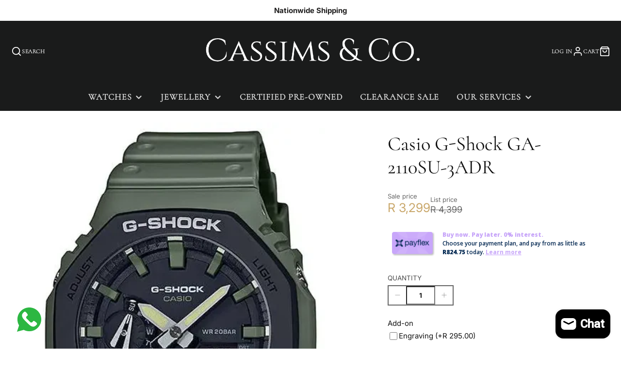

--- FILE ---
content_type: text/html; charset=utf-8
request_url: https://www.cassimsandco.co.za/products/casio-g-shock-ga-2110su-3adr
body_size: 40303
content:
<!doctype html>
<html class="no-js" lang="en">
  <head>
	<!-- Added by AVADA SEO Suite -->
	 

	<!-- /Added by AVADA SEO Suite -->
    <meta charset="utf-8">
    <meta http-equiv="X-UA-Compatible" content="IE=edge">
    <meta name="viewport" content="width=device-width,initial-scale=1">
    <meta name="theme-color" content="">
    <link rel="canonical" href="https://www.cassimsandco.co.za/products/casio-g-shock-ga-2110su-3adr">
    <link rel="preconnect" href="https://cdn.shopify.com" crossorigin><link rel="icon" type="image/png" href="//www.cassimsandco.co.za/cdn/shop/files/Favicon_Colour_32x32.png?v=1729681992"><link rel="preconnect" href="https://fonts.shopifycdn.com" crossorigin><title>Casio G-Shock GA-2110SU-3ADR</title>
    
    
      <meta name="description" content="Resin BandMineral GlassNeobriteCarbon Core Guard structure200-meter water resistanceDouble LED lightLED light for the face (Super illuminator, selectable illumination duration (1.5 seconds or 3 seconds), afterglow)LED backlight for the digital display (Super illuminator, selectable illumination duration (1.5 seconds or">
    

    

<meta property="og:site_name" content="Cassims&amp;Co.">
<meta property="og:url" content="https://www.cassimsandco.co.za/products/casio-g-shock-ga-2110su-3adr">
<meta property="og:title" content="Casio G-Shock GA-2110SU-3ADR">
<meta property="og:type" content="product">
<meta property="og:description" content="Resin BandMineral GlassNeobriteCarbon Core Guard structure200-meter water resistanceDouble LED lightLED light for the face (Super illuminator, selectable illumination duration (1.5 seconds or 3 seconds), afterglow)LED backlight for the digital display (Super illuminator, selectable illumination duration (1.5 seconds or"><meta property="og:image" content="http://www.cassimsandco.co.za/cdn/shop/files/GA-2110SU-3ADR.png?v=1768638974">
  <meta property="og:image:secure_url" content="https://www.cassimsandco.co.za/cdn/shop/files/GA-2110SU-3ADR.png?v=1768638974">
  <meta property="og:image:width" content="509">
  <meta property="og:image:height" content="656"><meta property="og:price:amount" content="3,299.00">
  <meta property="og:price:currency" content="ZAR"><meta name="twitter:card" content="summary_large_image">
<meta name="twitter:title" content="Casio G-Shock GA-2110SU-3ADR">
<meta name="twitter:description" content="Resin BandMineral GlassNeobriteCarbon Core Guard structure200-meter water resistanceDouble LED lightLED light for the face (Super illuminator, selectable illumination duration (1.5 seconds or 3 seconds), afterglow)LED backlight for the digital display (Super illuminator, selectable illumination duration (1.5 seconds or">

    <script src="//www.cassimsandco.co.za/cdn/shop/t/25/assets/core.js?v=102921592213450015171761008443" defer="defer"></script>
    <script>window.performance && window.performance.mark && window.performance.mark('shopify.content_for_header.start');</script><meta name="facebook-domain-verification" content="k15rf00vjm2m9t5exzwky6u9fptcyl">
<meta name="google-site-verification" content="FgCwOUsZs058exi-y3qp9Z6aGEVRHdcxIXdqHKlFbfA">
<meta id="shopify-digital-wallet" name="shopify-digital-wallet" content="/41064562843/digital_wallets/dialog">
<link rel="alternate" type="application/json+oembed" href="https://www.cassimsandco.co.za/products/casio-g-shock-ga-2110su-3adr.oembed">
<script async="async" src="/checkouts/internal/preloads.js?locale=en-ZA"></script>
<script id="shopify-features" type="application/json">{"accessToken":"f96224bfdbb0405e99b624d2f91be4f6","betas":["rich-media-storefront-analytics"],"domain":"www.cassimsandco.co.za","predictiveSearch":true,"shopId":41064562843,"locale":"en"}</script>
<script>var Shopify = Shopify || {};
Shopify.shop = "cassims-co.myshopify.com";
Shopify.locale = "en";
Shopify.currency = {"active":"ZAR","rate":"1.0"};
Shopify.country = "ZA";
Shopify.theme = {"name":"October 2025 - Elias","id":149553414299,"schema_name":"Galleria","schema_version":"4.0.0","theme_store_id":851,"role":"main"};
Shopify.theme.handle = "null";
Shopify.theme.style = {"id":null,"handle":null};
Shopify.cdnHost = "www.cassimsandco.co.za/cdn";
Shopify.routes = Shopify.routes || {};
Shopify.routes.root = "/";</script>
<script type="module">!function(o){(o.Shopify=o.Shopify||{}).modules=!0}(window);</script>
<script>!function(o){function n(){var o=[];function n(){o.push(Array.prototype.slice.apply(arguments))}return n.q=o,n}var t=o.Shopify=o.Shopify||{};t.loadFeatures=n(),t.autoloadFeatures=n()}(window);</script>
<script id="shop-js-analytics" type="application/json">{"pageType":"product"}</script>
<script defer="defer" async type="module" src="//www.cassimsandco.co.za/cdn/shopifycloud/shop-js/modules/v2/client.init-shop-cart-sync_C5BV16lS.en.esm.js"></script>
<script defer="defer" async type="module" src="//www.cassimsandco.co.za/cdn/shopifycloud/shop-js/modules/v2/chunk.common_CygWptCX.esm.js"></script>
<script type="module">
  await import("//www.cassimsandco.co.za/cdn/shopifycloud/shop-js/modules/v2/client.init-shop-cart-sync_C5BV16lS.en.esm.js");
await import("//www.cassimsandco.co.za/cdn/shopifycloud/shop-js/modules/v2/chunk.common_CygWptCX.esm.js");

  window.Shopify.SignInWithShop?.initShopCartSync?.({"fedCMEnabled":true,"windoidEnabled":true});

</script>
<script id="__st">var __st={"a":41064562843,"offset":7200,"reqid":"597391d2-49ae-4a0d-8b03-903142f0ec16-1768783512","pageurl":"www.cassimsandco.co.za\/products\/casio-g-shock-ga-2110su-3adr","u":"f03aa332a245","p":"product","rtyp":"product","rid":8087972118683};</script>
<script>window.ShopifyPaypalV4VisibilityTracking = true;</script>
<script id="captcha-bootstrap">!function(){'use strict';const t='contact',e='account',n='new_comment',o=[[t,t],['blogs',n],['comments',n],[t,'customer']],c=[[e,'customer_login'],[e,'guest_login'],[e,'recover_customer_password'],[e,'create_customer']],r=t=>t.map((([t,e])=>`form[action*='/${t}']:not([data-nocaptcha='true']) input[name='form_type'][value='${e}']`)).join(','),a=t=>()=>t?[...document.querySelectorAll(t)].map((t=>t.form)):[];function s(){const t=[...o],e=r(t);return a(e)}const i='password',u='form_key',d=['recaptcha-v3-token','g-recaptcha-response','h-captcha-response',i],f=()=>{try{return window.sessionStorage}catch{return}},m='__shopify_v',_=t=>t.elements[u];function p(t,e,n=!1){try{const o=window.sessionStorage,c=JSON.parse(o.getItem(e)),{data:r}=function(t){const{data:e,action:n}=t;return t[m]||n?{data:e,action:n}:{data:t,action:n}}(c);for(const[e,n]of Object.entries(r))t.elements[e]&&(t.elements[e].value=n);n&&o.removeItem(e)}catch(o){console.error('form repopulation failed',{error:o})}}const l='form_type',E='cptcha';function T(t){t.dataset[E]=!0}const w=window,h=w.document,L='Shopify',v='ce_forms',y='captcha';let A=!1;((t,e)=>{const n=(g='f06e6c50-85a8-45c8-87d0-21a2b65856fe',I='https://cdn.shopify.com/shopifycloud/storefront-forms-hcaptcha/ce_storefront_forms_captcha_hcaptcha.v1.5.2.iife.js',D={infoText:'Protected by hCaptcha',privacyText:'Privacy',termsText:'Terms'},(t,e,n)=>{const o=w[L][v],c=o.bindForm;if(c)return c(t,g,e,D).then(n);var r;o.q.push([[t,g,e,D],n]),r=I,A||(h.body.append(Object.assign(h.createElement('script'),{id:'captcha-provider',async:!0,src:r})),A=!0)});var g,I,D;w[L]=w[L]||{},w[L][v]=w[L][v]||{},w[L][v].q=[],w[L][y]=w[L][y]||{},w[L][y].protect=function(t,e){n(t,void 0,e),T(t)},Object.freeze(w[L][y]),function(t,e,n,w,h,L){const[v,y,A,g]=function(t,e,n){const i=e?o:[],u=t?c:[],d=[...i,...u],f=r(d),m=r(i),_=r(d.filter((([t,e])=>n.includes(e))));return[a(f),a(m),a(_),s()]}(w,h,L),I=t=>{const e=t.target;return e instanceof HTMLFormElement?e:e&&e.form},D=t=>v().includes(t);t.addEventListener('submit',(t=>{const e=I(t);if(!e)return;const n=D(e)&&!e.dataset.hcaptchaBound&&!e.dataset.recaptchaBound,o=_(e),c=g().includes(e)&&(!o||!o.value);(n||c)&&t.preventDefault(),c&&!n&&(function(t){try{if(!f())return;!function(t){const e=f();if(!e)return;const n=_(t);if(!n)return;const o=n.value;o&&e.removeItem(o)}(t);const e=Array.from(Array(32),(()=>Math.random().toString(36)[2])).join('');!function(t,e){_(t)||t.append(Object.assign(document.createElement('input'),{type:'hidden',name:u})),t.elements[u].value=e}(t,e),function(t,e){const n=f();if(!n)return;const o=[...t.querySelectorAll(`input[type='${i}']`)].map((({name:t})=>t)),c=[...d,...o],r={};for(const[a,s]of new FormData(t).entries())c.includes(a)||(r[a]=s);n.setItem(e,JSON.stringify({[m]:1,action:t.action,data:r}))}(t,e)}catch(e){console.error('failed to persist form',e)}}(e),e.submit())}));const S=(t,e)=>{t&&!t.dataset[E]&&(n(t,e.some((e=>e===t))),T(t))};for(const o of['focusin','change'])t.addEventListener(o,(t=>{const e=I(t);D(e)&&S(e,y())}));const B=e.get('form_key'),M=e.get(l),P=B&&M;t.addEventListener('DOMContentLoaded',(()=>{const t=y();if(P)for(const e of t)e.elements[l].value===M&&p(e,B);[...new Set([...A(),...v().filter((t=>'true'===t.dataset.shopifyCaptcha))])].forEach((e=>S(e,t)))}))}(h,new URLSearchParams(w.location.search),n,t,e,['guest_login'])})(!0,!0)}();</script>
<script integrity="sha256-4kQ18oKyAcykRKYeNunJcIwy7WH5gtpwJnB7kiuLZ1E=" data-source-attribution="shopify.loadfeatures" defer="defer" src="//www.cassimsandco.co.za/cdn/shopifycloud/storefront/assets/storefront/load_feature-a0a9edcb.js" crossorigin="anonymous"></script>
<script data-source-attribution="shopify.dynamic_checkout.dynamic.init">var Shopify=Shopify||{};Shopify.PaymentButton=Shopify.PaymentButton||{isStorefrontPortableWallets:!0,init:function(){window.Shopify.PaymentButton.init=function(){};var t=document.createElement("script");t.src="https://www.cassimsandco.co.za/cdn/shopifycloud/portable-wallets/latest/portable-wallets.en.js",t.type="module",document.head.appendChild(t)}};
</script>
<script data-source-attribution="shopify.dynamic_checkout.buyer_consent">
  function portableWalletsHideBuyerConsent(e){var t=document.getElementById("shopify-buyer-consent"),n=document.getElementById("shopify-subscription-policy-button");t&&n&&(t.classList.add("hidden"),t.setAttribute("aria-hidden","true"),n.removeEventListener("click",e))}function portableWalletsShowBuyerConsent(e){var t=document.getElementById("shopify-buyer-consent"),n=document.getElementById("shopify-subscription-policy-button");t&&n&&(t.classList.remove("hidden"),t.removeAttribute("aria-hidden"),n.addEventListener("click",e))}window.Shopify?.PaymentButton&&(window.Shopify.PaymentButton.hideBuyerConsent=portableWalletsHideBuyerConsent,window.Shopify.PaymentButton.showBuyerConsent=portableWalletsShowBuyerConsent);
</script>
<script data-source-attribution="shopify.dynamic_checkout.cart.bootstrap">document.addEventListener("DOMContentLoaded",(function(){function t(){return document.querySelector("shopify-accelerated-checkout-cart, shopify-accelerated-checkout")}if(t())Shopify.PaymentButton.init();else{new MutationObserver((function(e,n){t()&&(Shopify.PaymentButton.init(),n.disconnect())})).observe(document.body,{childList:!0,subtree:!0})}}));
</script>

<script>window.performance && window.performance.mark && window.performance.mark('shopify.content_for_header.end');</script>

    

  <style data-shopify>
    @font-face {
  font-family: Inter;
  font-weight: 400;
  font-style: normal;
  font-display: swap;
  src: url("//www.cassimsandco.co.za/cdn/fonts/inter/inter_n4.b2a3f24c19b4de56e8871f609e73ca7f6d2e2bb9.woff2") format("woff2"),
       url("//www.cassimsandco.co.za/cdn/fonts/inter/inter_n4.af8052d517e0c9ffac7b814872cecc27ae1fa132.woff") format("woff");
}

    @font-face {
  font-family: Inter;
  font-weight: 700;
  font-style: normal;
  font-display: swap;
  src: url("//www.cassimsandco.co.za/cdn/fonts/inter/inter_n7.02711e6b374660cfc7915d1afc1c204e633421e4.woff2") format("woff2"),
       url("//www.cassimsandco.co.za/cdn/fonts/inter/inter_n7.6dab87426f6b8813070abd79972ceaf2f8d3b012.woff") format("woff");
}

    @font-face {
  font-family: Inter;
  font-weight: 400;
  font-style: italic;
  font-display: swap;
  src: url("//www.cassimsandco.co.za/cdn/fonts/inter/inter_i4.feae1981dda792ab80d117249d9c7e0f1017e5b3.woff2") format("woff2"),
       url("//www.cassimsandco.co.za/cdn/fonts/inter/inter_i4.62773b7113d5e5f02c71486623cf828884c85c6e.woff") format("woff");
}

    @font-face {
  font-family: Inter;
  font-weight: 700;
  font-style: italic;
  font-display: swap;
  src: url("//www.cassimsandco.co.za/cdn/fonts/inter/inter_i7.b377bcd4cc0f160622a22d638ae7e2cd9b86ea4c.woff2") format("woff2"),
       url("//www.cassimsandco.co.za/cdn/fonts/inter/inter_i7.7c69a6a34e3bb44fcf6f975857e13b9a9b25beb4.woff") format("woff");
}

    @font-face {
  font-family: Cormorant;
  font-weight: 400;
  font-style: normal;
  font-display: swap;
  src: url("//www.cassimsandco.co.za/cdn/fonts/cormorant/cormorant_n4.bd66e8e0031690b46374315bd1c15a17a8dcd450.woff2") format("woff2"),
       url("//www.cassimsandco.co.za/cdn/fonts/cormorant/cormorant_n4.e5604516683cb4cc166c001f2ff5f387255e3b45.woff") format("woff");
}


    :root {
      --font-body-family: Inter, sans-serif;
      --font-body-style: normal;
      --font-body-weight: 400;
      --font-body-weight-bold: bold;

      --font-heading-family: Cormorant, serif;
      --font-heading-style: normal;
      --font-heading-weight: 400;

      --font-size-base: 15px;

      --line-height-base: 1.5;

    


      --color-text: 17, 17, 17;
      --color-background: 255, 255, 255;
      --color-alt-background: 250, 250, 250;
      --color-accent: 201, 167, 106;
      --color-accent-c: 255, 255, 255;
      --color-border: 229, 229, 229;
      --color-sale-price: 201, 167, 106;
      --color-star-rating: 246, 164, 41;
      --color-error: 220, 53, 69;
      --color-success: 29, 138, 47;
      --color-warning: 29, 138, 47;

      --spacer: 1rem;
      --color-link: 201, 167, 106;

    
    }
  </style>

    <link href="//www.cassimsandco.co.za/cdn/shop/t/25/assets/core.aio.min.css?v=92645901741585361051765533952" rel="stylesheet" type="text/css" media="all" />
    <link href="//www.cassimsandco.co.za/cdn/shop/t/25/assets/button.aio.min.css?v=135943752274524544761764250866" rel="stylesheet" type="text/css" media="all" />
    <link href="//www.cassimsandco.co.za/cdn/shop/t/25/assets/grid.aio.min.css?v=19516470608870759871764250866" rel="stylesheet" type="text/css" media="all" />
    <link href="//www.cassimsandco.co.za/cdn/shop/t/25/assets/media.aio.min.css?v=165467441814921808031764250882" rel="stylesheet" type="text/css" media="all" />
    <link href="//www.cassimsandco.co.za/cdn/shop/t/25/assets/hero.aio.min.css?v=92526068372527110231764250866" rel="stylesheet" type="text/css" media="all" />
    <link href="//www.cassimsandco.co.za/cdn/shop/t/25/assets/price.aio.min.css?v=1617296714489500951764250873" rel="stylesheet" type="text/css" media="all" />
    <link href="//www.cassimsandco.co.za/cdn/shop/t/25/assets/custom.aio.min.css?v=73643565719474009611764250866" rel="stylesheet" type="text/css" media="all" />

    <link rel="stylesheet" href="//www.cassimsandco.co.za/cdn/shop/t/25/assets/spinner.aio.min.css?v=43313783430368933531764250891" media="print" onload="this.media='all'">
    <noscript><link href="//www.cassimsandco.co.za/cdn/shop/t/25/assets/spinner.css?v=125212288647693193331761008472" rel="stylesheet" type="text/css" media="all" /></noscript>
    
      <link rel="stylesheet" href="//www.cassimsandco.co.za/cdn/shop/t/25/assets/animation-section-reveal.aio.min.css?v=111154761897133227061764250866" media="print" onload="this.media='all'">
    <link rel="preload" as="font" href="//www.cassimsandco.co.za/cdn/fonts/inter/inter_n4.b2a3f24c19b4de56e8871f609e73ca7f6d2e2bb9.woff2" type="font/woff2" crossorigin><link rel="preload" as="font" href="//www.cassimsandco.co.za/cdn/fonts/cormorant/cormorant_n4.bd66e8e0031690b46374315bd1c15a17a8dcd450.woff2" type="font/woff2" crossorigin><script>document.documentElement.className = document.documentElement.className.replace('no-js', 'js');</script>
 
<script type="application/ld+json">
{
  "@context": "https://schema.org",
  "@type": "JewelryStore",
  "@id": "https://www.cassimsandco.co.za/#organization",
  "name": "Cassims & Co.",
  "url": "https://www.cassimsandco.co.za/",
  "logo": "https://www.cassimsandco.co.za/cdn/shop/files/Cassims_Logo_white.png?v=1674638697",
  "image": [
    "https://www.cassimsandco.co.za/cdn/shop/files/Cassims_Logo_white.png?v=1674638697"
  ],
  "telephone": "+27-78-798-6959",
  "priceRange": "R",
  "address": {
    "@type": "PostalAddress",
    "streetAddress": "Shop G098, Mall of the South, Cnr Swartkoppies & Klipriver Drive",
    "addressLocality": "Aspen Lakes",
    "addressRegion": "Gauteng",
    "postalCode": "2190",
    "addressCountry": "ZA"
  },
  "sameAs": [
    "https://www.facebook.com/CassimsAndCo/",
    "https://www.instagram.com/cassimsandco/"
  ]
}
</script>





  <!-- BEGIN app block: shopify://apps/avada-seo-suite/blocks/avada-seo/15507c6e-1aa3-45d3-b698-7e175e033440 --><script>
  window.AVADA_SEO_ENABLED = true;
</script><!-- BEGIN app snippet: avada-broken-link-manager --><!-- END app snippet --><!-- BEGIN app snippet: avada-seo-site --><!-- END app snippet --><!-- BEGIN app snippet: avada-robot-onpage --><!-- Avada SEO Robot Onpage -->












<!-- END app snippet --><!-- BEGIN app snippet: avada-frequently-asked-questions -->







<!-- END app snippet --><!-- BEGIN app snippet: avada-custom-css --> <!-- BEGIN Avada SEO custom CSS END -->


<!-- END Avada SEO custom CSS END -->
<!-- END app snippet --><!-- BEGIN app snippet: avada-seo-preload --><script>
  const ignore = ["\/cart","\/account"];
  window.FPConfig = {
      delay: 0,
      ignoreKeywords: ignore || ['/cart', '/account/login', '/account/logout', '/account'],
      maxRPS: 3,
      hoverDelay: 50
  };
</script>

<script src="https://cdn.shopify.com/extensions/019b5883-b6ab-7058-b8a7-b81c7af1b0f9/avada-seo-suite-218/assets/flying-pages.js" defer="defer"></script>


<!-- END app snippet --><!-- BEGIN app snippet: avada-loading --><style>
  @keyframes avada-rotate {
    0% { transform: rotate(0); }
    100% { transform: rotate(360deg); }
  }

  @keyframes avada-fade-out {
    0% { opacity: 1; visibility: visible; }
    100% { opacity: 0; visibility: hidden; }
  }

  .Avada-LoadingScreen {
    display: none;
    width: 100%;
    height: 100vh;
    top: 0;
    position: fixed;
    z-index: 9999;
    display: flex;
    align-items: center;
    justify-content: center;
  
    background-image: url();
    background-position: center;
    background-size: cover;
    background-repeat: no-repeat;
  
  }

  .Avada-LoadingScreen svg {
    animation: avada-rotate 1s linear infinite;
    width: px;
    height: px;
  }
</style>
<script>
  const themeId = Shopify.theme.id;
  const loadingSettingsValue = null;
  const loadingType = loadingSettingsValue?.loadingType;
  function renderLoading() {
    new MutationObserver((mutations, observer) => {
      if (document.body) {
        observer.disconnect();
        const loadingDiv = document.createElement('div');
        loadingDiv.className = 'Avada-LoadingScreen';
        if(loadingType === 'custom_logo' || loadingType === 'favicon_logo') {
          const srcLoadingImage = loadingSettingsValue?.customLogoThemeIds[themeId] || '';
          if(srcLoadingImage) {
            loadingDiv.innerHTML = `
            <img alt="Avada logo"  height="600px" loading="eager" fetchpriority="high"
              src="${srcLoadingImage}&width=600"
              width="600px" />
              `
          }
        }
        if(loadingType === 'circle') {
          loadingDiv.innerHTML = `
        <svg viewBox="0 0 40 40" fill="none" xmlns="http://www.w3.org/2000/svg">
          <path d="M20 3.75C11.0254 3.75 3.75 11.0254 3.75 20C3.75 21.0355 2.91053 21.875 1.875 21.875C0.839475 21.875 0 21.0355 0 20C0 8.9543 8.9543 0 20 0C31.0457 0 40 8.9543 40 20C40 31.0457 31.0457 40 20 40C18.9645 40 18.125 39.1605 18.125 38.125C18.125 37.0895 18.9645 36.25 20 36.25C28.9748 36.25 36.25 28.9748 36.25 20C36.25 11.0254 28.9748 3.75 20 3.75Z" fill=""/>
        </svg>
      `;
        }

        document.body.insertBefore(loadingDiv, document.body.firstChild || null);
        const e = '';
        const t = '';
        const o = 'first' === t;
        const a = sessionStorage.getItem('isShowLoadingAvada');
        const n = document.querySelector('.Avada-LoadingScreen');
        if (a && o) return (n.style.display = 'none');
        n.style.display = 'flex';
        const i = document.body;
        i.style.overflow = 'hidden';
        const l = () => {
          i.style.overflow = 'auto';
          n.style.animation = 'avada-fade-out 1s ease-out forwards';
          setTimeout(() => {
            n.style.display = 'none';
          }, 1000);
        };
        if ((o && !a && sessionStorage.setItem('isShowLoadingAvada', true), 'duration_auto' === e)) {
          window.onload = function() {
            l();
          };
          return;
        }
        setTimeout(() => {
          l();
        }, 1000 * e);
      }
    }).observe(document.documentElement, { childList: true, subtree: true });
  };
  function isNullish(value) {
    return value === null || value === undefined;
  }
  const themeIds = '';
  const themeIdsArray = themeIds ? themeIds.split(',') : [];

  if(!isNullish(themeIds) && themeIdsArray.includes(themeId.toString()) && loadingSettingsValue?.enabled) {
    renderLoading();
  }

  if(isNullish(loadingSettingsValue?.themeIds) && loadingSettingsValue?.enabled) {
    renderLoading();
  }
</script>
<!-- END app snippet --><!-- BEGIN app snippet: avada-seo-social-post --><!-- END app snippet -->
<!-- END app block --><!-- BEGIN app block: shopify://apps/musbu-wa-chat/blocks/app-embed/267d7a73-494b-4925-ba55-49fe70b0f09e -->

<div id="cx_whatsapp_init"></div>


<script>
console.log("--------------CX - WhatsApp Chat---------------");
window.cxMusbuMetaData = {"id":39127,"shop_id":"cassims-co.myshopify.com","button_color":"#000000","button_position":"left","button_size":60,"mobile_view":1,"where_to_show":"all","background_color":"#ffbb00s","button_shape":"circle","isBackground":false,"icon_uid":1,"whatsapp_number":null,"whatsapp_text":null,"pro_icon":"0","sendProductUrl":1,"review_enabled":"1","status":1,"channels":[{"type":"whatsapp","number":"+27787986959","message":null,"icon_uid":1,"displayOnDesktop":true,"displayOnMobile":true}],"styling":{"buttonLayout":"1","singleAccountLayout":"0","multipleAccountLayout":"1","desktopPosition":"left","customDesktopSpacing":false,"desktopSpacing1":"10","desktopSpacing2":"10","mobilePosition":"right","customMobileSpacing":false,"mobileSpacing1":"10","mobileSpacing2":"10","buttonBackgroundColor":"#10c379","popupBackgroundColor":"#10c379","hoverText":null,"popupTitle":null,"popupSubtitle":null,"buttonHeading":null,"buttonSubHeading":null,"pageLinks":[{"page":null}],"isPreset":["3"],"presetId":"29","isRounded":false,"isCustomIcon":["1"],"selectedCustomIcon":"svg1","defaultChatMessage":null,"chatInputPlaceholder":null,"chatButtonName":null,"isPulse":true,"isNotificationNumber":false,"notificationNumber":"1","customCss":null},"settings":null,"is_onboarding":0,"created_at":"2025-10-14T09:43:17.000000Z","updated_at":"2025-10-14T09:59:59.000000Z"};

// Check if FontAwesome object exists
if (typeof FontAwesome == "undefined") {
    // FontAwesome is not loaded, add the CDN link
    var link = document.createElement("link");
    link.rel = "stylesheet";
    link.href = "https://cdnjs.cloudflare.com/ajax/libs/font-awesome/5.15.3/css/fontawesome.min.css";
    link.integrity = "sha512-OdEXQYCOldjqUEsuMKsZRj93Ht23QRlhIb8E/X0sbwZhme8eUw6g8q7AdxGJKakcBbv7+/PX0Gc2btf7Ru8cZA==";
    link.crossOrigin = "anonymous";
    link.referrerPolicy = "no-referrer";
    document.head.appendChild(link);
}
</script>


<!-- END app block --><script src="https://cdn.shopify.com/extensions/019b1fe6-6793-7131-87bc-b189ab93914c/app-extension-161/assets/optionize-extension.js" type="text/javascript" defer="defer"></script>
<link href="https://cdn.shopify.com/extensions/019b1fe6-6793-7131-87bc-b189ab93914c/app-extension-161/assets/optionize-extension-style.css" rel="stylesheet" type="text/css" media="all">
<script src="https://cdn.shopify.com/extensions/7bc9bb47-adfa-4267-963e-cadee5096caf/inbox-1252/assets/inbox-chat-loader.js" type="text/javascript" defer="defer"></script>
<script src="https://cdn.shopify.com/extensions/019a15d4-71d4-7279-8062-f2f76f98d8e1/musbu-49/assets/cx_whatsapp_button.js" type="text/javascript" defer="defer"></script>
<link href="https://cdn.shopify.com/extensions/019a15d4-71d4-7279-8062-f2f76f98d8e1/musbu-49/assets/musbu-chat-support.css" rel="stylesheet" type="text/css" media="all">
<link href="https://monorail-edge.shopifysvc.com" rel="dns-prefetch">
<script>(function(){if ("sendBeacon" in navigator && "performance" in window) {try {var session_token_from_headers = performance.getEntriesByType('navigation')[0].serverTiming.find(x => x.name == '_s').description;} catch {var session_token_from_headers = undefined;}var session_cookie_matches = document.cookie.match(/_shopify_s=([^;]*)/);var session_token_from_cookie = session_cookie_matches && session_cookie_matches.length === 2 ? session_cookie_matches[1] : "";var session_token = session_token_from_headers || session_token_from_cookie || "";function handle_abandonment_event(e) {var entries = performance.getEntries().filter(function(entry) {return /monorail-edge.shopifysvc.com/.test(entry.name);});if (!window.abandonment_tracked && entries.length === 0) {window.abandonment_tracked = true;var currentMs = Date.now();var navigation_start = performance.timing.navigationStart;var payload = {shop_id: 41064562843,url: window.location.href,navigation_start,duration: currentMs - navigation_start,session_token,page_type: "product"};window.navigator.sendBeacon("https://monorail-edge.shopifysvc.com/v1/produce", JSON.stringify({schema_id: "online_store_buyer_site_abandonment/1.1",payload: payload,metadata: {event_created_at_ms: currentMs,event_sent_at_ms: currentMs}}));}}window.addEventListener('pagehide', handle_abandonment_event);}}());</script>
<script id="web-pixels-manager-setup">(function e(e,d,r,n,o){if(void 0===o&&(o={}),!Boolean(null===(a=null===(i=window.Shopify)||void 0===i?void 0:i.analytics)||void 0===a?void 0:a.replayQueue)){var i,a;window.Shopify=window.Shopify||{};var t=window.Shopify;t.analytics=t.analytics||{};var s=t.analytics;s.replayQueue=[],s.publish=function(e,d,r){return s.replayQueue.push([e,d,r]),!0};try{self.performance.mark("wpm:start")}catch(e){}var l=function(){var e={modern:/Edge?\/(1{2}[4-9]|1[2-9]\d|[2-9]\d{2}|\d{4,})\.\d+(\.\d+|)|Firefox\/(1{2}[4-9]|1[2-9]\d|[2-9]\d{2}|\d{4,})\.\d+(\.\d+|)|Chrom(ium|e)\/(9{2}|\d{3,})\.\d+(\.\d+|)|(Maci|X1{2}).+ Version\/(15\.\d+|(1[6-9]|[2-9]\d|\d{3,})\.\d+)([,.]\d+|)( \(\w+\)|)( Mobile\/\w+|) Safari\/|Chrome.+OPR\/(9{2}|\d{3,})\.\d+\.\d+|(CPU[ +]OS|iPhone[ +]OS|CPU[ +]iPhone|CPU IPhone OS|CPU iPad OS)[ +]+(15[._]\d+|(1[6-9]|[2-9]\d|\d{3,})[._]\d+)([._]\d+|)|Android:?[ /-](13[3-9]|1[4-9]\d|[2-9]\d{2}|\d{4,})(\.\d+|)(\.\d+|)|Android.+Firefox\/(13[5-9]|1[4-9]\d|[2-9]\d{2}|\d{4,})\.\d+(\.\d+|)|Android.+Chrom(ium|e)\/(13[3-9]|1[4-9]\d|[2-9]\d{2}|\d{4,})\.\d+(\.\d+|)|SamsungBrowser\/([2-9]\d|\d{3,})\.\d+/,legacy:/Edge?\/(1[6-9]|[2-9]\d|\d{3,})\.\d+(\.\d+|)|Firefox\/(5[4-9]|[6-9]\d|\d{3,})\.\d+(\.\d+|)|Chrom(ium|e)\/(5[1-9]|[6-9]\d|\d{3,})\.\d+(\.\d+|)([\d.]+$|.*Safari\/(?![\d.]+ Edge\/[\d.]+$))|(Maci|X1{2}).+ Version\/(10\.\d+|(1[1-9]|[2-9]\d|\d{3,})\.\d+)([,.]\d+|)( \(\w+\)|)( Mobile\/\w+|) Safari\/|Chrome.+OPR\/(3[89]|[4-9]\d|\d{3,})\.\d+\.\d+|(CPU[ +]OS|iPhone[ +]OS|CPU[ +]iPhone|CPU IPhone OS|CPU iPad OS)[ +]+(10[._]\d+|(1[1-9]|[2-9]\d|\d{3,})[._]\d+)([._]\d+|)|Android:?[ /-](13[3-9]|1[4-9]\d|[2-9]\d{2}|\d{4,})(\.\d+|)(\.\d+|)|Mobile Safari.+OPR\/([89]\d|\d{3,})\.\d+\.\d+|Android.+Firefox\/(13[5-9]|1[4-9]\d|[2-9]\d{2}|\d{4,})\.\d+(\.\d+|)|Android.+Chrom(ium|e)\/(13[3-9]|1[4-9]\d|[2-9]\d{2}|\d{4,})\.\d+(\.\d+|)|Android.+(UC? ?Browser|UCWEB|U3)[ /]?(15\.([5-9]|\d{2,})|(1[6-9]|[2-9]\d|\d{3,})\.\d+)\.\d+|SamsungBrowser\/(5\.\d+|([6-9]|\d{2,})\.\d+)|Android.+MQ{2}Browser\/(14(\.(9|\d{2,})|)|(1[5-9]|[2-9]\d|\d{3,})(\.\d+|))(\.\d+|)|K[Aa][Ii]OS\/(3\.\d+|([4-9]|\d{2,})\.\d+)(\.\d+|)/},d=e.modern,r=e.legacy,n=navigator.userAgent;return n.match(d)?"modern":n.match(r)?"legacy":"unknown"}(),u="modern"===l?"modern":"legacy",c=(null!=n?n:{modern:"",legacy:""})[u],f=function(e){return[e.baseUrl,"/wpm","/b",e.hashVersion,"modern"===e.buildTarget?"m":"l",".js"].join("")}({baseUrl:d,hashVersion:r,buildTarget:u}),m=function(e){var d=e.version,r=e.bundleTarget,n=e.surface,o=e.pageUrl,i=e.monorailEndpoint;return{emit:function(e){var a=e.status,t=e.errorMsg,s=(new Date).getTime(),l=JSON.stringify({metadata:{event_sent_at_ms:s},events:[{schema_id:"web_pixels_manager_load/3.1",payload:{version:d,bundle_target:r,page_url:o,status:a,surface:n,error_msg:t},metadata:{event_created_at_ms:s}}]});if(!i)return console&&console.warn&&console.warn("[Web Pixels Manager] No Monorail endpoint provided, skipping logging."),!1;try{return self.navigator.sendBeacon.bind(self.navigator)(i,l)}catch(e){}var u=new XMLHttpRequest;try{return u.open("POST",i,!0),u.setRequestHeader("Content-Type","text/plain"),u.send(l),!0}catch(e){return console&&console.warn&&console.warn("[Web Pixels Manager] Got an unhandled error while logging to Monorail."),!1}}}}({version:r,bundleTarget:l,surface:e.surface,pageUrl:self.location.href,monorailEndpoint:e.monorailEndpoint});try{o.browserTarget=l,function(e){var d=e.src,r=e.async,n=void 0===r||r,o=e.onload,i=e.onerror,a=e.sri,t=e.scriptDataAttributes,s=void 0===t?{}:t,l=document.createElement("script"),u=document.querySelector("head"),c=document.querySelector("body");if(l.async=n,l.src=d,a&&(l.integrity=a,l.crossOrigin="anonymous"),s)for(var f in s)if(Object.prototype.hasOwnProperty.call(s,f))try{l.dataset[f]=s[f]}catch(e){}if(o&&l.addEventListener("load",o),i&&l.addEventListener("error",i),u)u.appendChild(l);else{if(!c)throw new Error("Did not find a head or body element to append the script");c.appendChild(l)}}({src:f,async:!0,onload:function(){if(!function(){var e,d;return Boolean(null===(d=null===(e=window.Shopify)||void 0===e?void 0:e.analytics)||void 0===d?void 0:d.initialized)}()){var d=window.webPixelsManager.init(e)||void 0;if(d){var r=window.Shopify.analytics;r.replayQueue.forEach((function(e){var r=e[0],n=e[1],o=e[2];d.publishCustomEvent(r,n,o)})),r.replayQueue=[],r.publish=d.publishCustomEvent,r.visitor=d.visitor,r.initialized=!0}}},onerror:function(){return m.emit({status:"failed",errorMsg:"".concat(f," has failed to load")})},sri:function(e){var d=/^sha384-[A-Za-z0-9+/=]+$/;return"string"==typeof e&&d.test(e)}(c)?c:"",scriptDataAttributes:o}),m.emit({status:"loading"})}catch(e){m.emit({status:"failed",errorMsg:(null==e?void 0:e.message)||"Unknown error"})}}})({shopId: 41064562843,storefrontBaseUrl: "https://www.cassimsandco.co.za",extensionsBaseUrl: "https://extensions.shopifycdn.com/cdn/shopifycloud/web-pixels-manager",monorailEndpoint: "https://monorail-edge.shopifysvc.com/unstable/produce_batch",surface: "storefront-renderer",enabledBetaFlags: ["2dca8a86"],webPixelsConfigList: [{"id":"558629019","configuration":"{\"config\":\"{\\\"google_tag_ids\\\":[\\\"G-XHTF2M6X1L\\\",\\\"AW-819525746\\\",\\\"GT-5NT6XNL\\\"],\\\"target_country\\\":\\\"ZA\\\",\\\"gtag_events\\\":[{\\\"type\\\":\\\"search\\\",\\\"action_label\\\":[\\\"G-XHTF2M6X1L\\\",\\\"AW-819525746\\\/G4APCP6-g_MCEPLw44YD\\\",\\\"AW-819525746\\\",\\\"MC-9N75086EXH\\\"]},{\\\"type\\\":\\\"begin_checkout\\\",\\\"action_label\\\":[\\\"G-XHTF2M6X1L\\\",\\\"AW-819525746\\\/fRzGCPu-g_MCEPLw44YD\\\",\\\"AW-819525746\\\",\\\"MC-9N75086EXH\\\"]},{\\\"type\\\":\\\"view_item\\\",\\\"action_label\\\":[\\\"G-XHTF2M6X1L\\\",\\\"AW-819525746\\\/h8tKCPW-g_MCEPLw44YD\\\",\\\"MC-9N75086EXH\\\",\\\"AW-819525746\\\"]},{\\\"type\\\":\\\"purchase\\\",\\\"action_label\\\":[\\\"G-XHTF2M6X1L\\\",\\\"AW-819525746\\\/YFdPCPK-g_MCEPLw44YD\\\",\\\"MC-9N75086EXH\\\",\\\"AW-819525746\\\"]},{\\\"type\\\":\\\"page_view\\\",\\\"action_label\\\":[\\\"G-XHTF2M6X1L\\\",\\\"AW-819525746\\\/WmvSCO--g_MCEPLw44YD\\\",\\\"MC-9N75086EXH\\\",\\\"AW-819525746\\\"]},{\\\"type\\\":\\\"add_payment_info\\\",\\\"action_label\\\":[\\\"G-XHTF2M6X1L\\\",\\\"AW-819525746\\\/9P7RCIG_g_MCEPLw44YD\\\",\\\"AW-819525746\\\",\\\"MC-9N75086EXH\\\"]},{\\\"type\\\":\\\"add_to_cart\\\",\\\"action_label\\\":[\\\"G-XHTF2M6X1L\\\",\\\"AW-819525746\\\/nkeYCPi-g_MCEPLw44YD\\\",\\\"AW-819525746\\\",\\\"MC-9N75086EXH\\\"]}],\\\"enable_monitoring_mode\\\":false}\"}","eventPayloadVersion":"v1","runtimeContext":"OPEN","scriptVersion":"b2a88bafab3e21179ed38636efcd8a93","type":"APP","apiClientId":1780363,"privacyPurposes":[],"dataSharingAdjustments":{"protectedCustomerApprovalScopes":["read_customer_address","read_customer_email","read_customer_name","read_customer_personal_data","read_customer_phone"]}},{"id":"304840859","configuration":"{\"pixel_id\":\"1929678020492875\",\"pixel_type\":\"facebook_pixel\",\"metaapp_system_user_token\":\"-\"}","eventPayloadVersion":"v1","runtimeContext":"OPEN","scriptVersion":"ca16bc87fe92b6042fbaa3acc2fbdaa6","type":"APP","apiClientId":2329312,"privacyPurposes":["ANALYTICS","MARKETING","SALE_OF_DATA"],"dataSharingAdjustments":{"protectedCustomerApprovalScopes":["read_customer_address","read_customer_email","read_customer_name","read_customer_personal_data","read_customer_phone"]}},{"id":"shopify-app-pixel","configuration":"{}","eventPayloadVersion":"v1","runtimeContext":"STRICT","scriptVersion":"0450","apiClientId":"shopify-pixel","type":"APP","privacyPurposes":["ANALYTICS","MARKETING"]},{"id":"shopify-custom-pixel","eventPayloadVersion":"v1","runtimeContext":"LAX","scriptVersion":"0450","apiClientId":"shopify-pixel","type":"CUSTOM","privacyPurposes":["ANALYTICS","MARKETING"]}],isMerchantRequest: false,initData: {"shop":{"name":"Cassims\u0026Co.","paymentSettings":{"currencyCode":"ZAR"},"myshopifyDomain":"cassims-co.myshopify.com","countryCode":"ZA","storefrontUrl":"https:\/\/www.cassimsandco.co.za"},"customer":null,"cart":null,"checkout":null,"productVariants":[{"price":{"amount":3299.0,"currencyCode":"ZAR"},"product":{"title":"Casio G-Shock GA-2110SU-3ADR","vendor":"CASIO","id":"8087972118683","untranslatedTitle":"Casio G-Shock GA-2110SU-3ADR","url":"\/products\/casio-g-shock-ga-2110su-3adr","type":"Watches"},"id":"44861839376539","image":{"src":"\/\/www.cassimsandco.co.za\/cdn\/shop\/files\/GA-2110SU-3ADR.png?v=1768638974"},"sku":"CO222","title":"Default Title","untranslatedTitle":"Default Title"}],"purchasingCompany":null},},"https://www.cassimsandco.co.za/cdn","fcfee988w5aeb613cpc8e4bc33m6693e112",{"modern":"","legacy":""},{"shopId":"41064562843","storefrontBaseUrl":"https:\/\/www.cassimsandco.co.za","extensionBaseUrl":"https:\/\/extensions.shopifycdn.com\/cdn\/shopifycloud\/web-pixels-manager","surface":"storefront-renderer","enabledBetaFlags":"[\"2dca8a86\"]","isMerchantRequest":"false","hashVersion":"fcfee988w5aeb613cpc8e4bc33m6693e112","publish":"custom","events":"[[\"page_viewed\",{}],[\"product_viewed\",{\"productVariant\":{\"price\":{\"amount\":3299.0,\"currencyCode\":\"ZAR\"},\"product\":{\"title\":\"Casio G-Shock GA-2110SU-3ADR\",\"vendor\":\"CASIO\",\"id\":\"8087972118683\",\"untranslatedTitle\":\"Casio G-Shock GA-2110SU-3ADR\",\"url\":\"\/products\/casio-g-shock-ga-2110su-3adr\",\"type\":\"Watches\"},\"id\":\"44861839376539\",\"image\":{\"src\":\"\/\/www.cassimsandco.co.za\/cdn\/shop\/files\/GA-2110SU-3ADR.png?v=1768638974\"},\"sku\":\"CO222\",\"title\":\"Default Title\",\"untranslatedTitle\":\"Default Title\"}}]]"});</script><script>
  window.ShopifyAnalytics = window.ShopifyAnalytics || {};
  window.ShopifyAnalytics.meta = window.ShopifyAnalytics.meta || {};
  window.ShopifyAnalytics.meta.currency = 'ZAR';
  var meta = {"product":{"id":8087972118683,"gid":"gid:\/\/shopify\/Product\/8087972118683","vendor":"CASIO","type":"Watches","handle":"casio-g-shock-ga-2110su-3adr","variants":[{"id":44861839376539,"price":329900,"name":"Casio G-Shock GA-2110SU-3ADR","public_title":null,"sku":"CO222"}],"remote":false},"page":{"pageType":"product","resourceType":"product","resourceId":8087972118683,"requestId":"597391d2-49ae-4a0d-8b03-903142f0ec16-1768783512"}};
  for (var attr in meta) {
    window.ShopifyAnalytics.meta[attr] = meta[attr];
  }
</script>
<script class="analytics">
  (function () {
    var customDocumentWrite = function(content) {
      var jquery = null;

      if (window.jQuery) {
        jquery = window.jQuery;
      } else if (window.Checkout && window.Checkout.$) {
        jquery = window.Checkout.$;
      }

      if (jquery) {
        jquery('body').append(content);
      }
    };

    var hasLoggedConversion = function(token) {
      if (token) {
        return document.cookie.indexOf('loggedConversion=' + token) !== -1;
      }
      return false;
    }

    var setCookieIfConversion = function(token) {
      if (token) {
        var twoMonthsFromNow = new Date(Date.now());
        twoMonthsFromNow.setMonth(twoMonthsFromNow.getMonth() + 2);

        document.cookie = 'loggedConversion=' + token + '; expires=' + twoMonthsFromNow;
      }
    }

    var trekkie = window.ShopifyAnalytics.lib = window.trekkie = window.trekkie || [];
    if (trekkie.integrations) {
      return;
    }
    trekkie.methods = [
      'identify',
      'page',
      'ready',
      'track',
      'trackForm',
      'trackLink'
    ];
    trekkie.factory = function(method) {
      return function() {
        var args = Array.prototype.slice.call(arguments);
        args.unshift(method);
        trekkie.push(args);
        return trekkie;
      };
    };
    for (var i = 0; i < trekkie.methods.length; i++) {
      var key = trekkie.methods[i];
      trekkie[key] = trekkie.factory(key);
    }
    trekkie.load = function(config) {
      trekkie.config = config || {};
      trekkie.config.initialDocumentCookie = document.cookie;
      var first = document.getElementsByTagName('script')[0];
      var script = document.createElement('script');
      script.type = 'text/javascript';
      script.onerror = function(e) {
        var scriptFallback = document.createElement('script');
        scriptFallback.type = 'text/javascript';
        scriptFallback.onerror = function(error) {
                var Monorail = {
      produce: function produce(monorailDomain, schemaId, payload) {
        var currentMs = new Date().getTime();
        var event = {
          schema_id: schemaId,
          payload: payload,
          metadata: {
            event_created_at_ms: currentMs,
            event_sent_at_ms: currentMs
          }
        };
        return Monorail.sendRequest("https://" + monorailDomain + "/v1/produce", JSON.stringify(event));
      },
      sendRequest: function sendRequest(endpointUrl, payload) {
        // Try the sendBeacon API
        if (window && window.navigator && typeof window.navigator.sendBeacon === 'function' && typeof window.Blob === 'function' && !Monorail.isIos12()) {
          var blobData = new window.Blob([payload], {
            type: 'text/plain'
          });

          if (window.navigator.sendBeacon(endpointUrl, blobData)) {
            return true;
          } // sendBeacon was not successful

        } // XHR beacon

        var xhr = new XMLHttpRequest();

        try {
          xhr.open('POST', endpointUrl);
          xhr.setRequestHeader('Content-Type', 'text/plain');
          xhr.send(payload);
        } catch (e) {
          console.log(e);
        }

        return false;
      },
      isIos12: function isIos12() {
        return window.navigator.userAgent.lastIndexOf('iPhone; CPU iPhone OS 12_') !== -1 || window.navigator.userAgent.lastIndexOf('iPad; CPU OS 12_') !== -1;
      }
    };
    Monorail.produce('monorail-edge.shopifysvc.com',
      'trekkie_storefront_load_errors/1.1',
      {shop_id: 41064562843,
      theme_id: 149553414299,
      app_name: "storefront",
      context_url: window.location.href,
      source_url: "//www.cassimsandco.co.za/cdn/s/trekkie.storefront.cd680fe47e6c39ca5d5df5f0a32d569bc48c0f27.min.js"});

        };
        scriptFallback.async = true;
        scriptFallback.src = '//www.cassimsandco.co.za/cdn/s/trekkie.storefront.cd680fe47e6c39ca5d5df5f0a32d569bc48c0f27.min.js';
        first.parentNode.insertBefore(scriptFallback, first);
      };
      script.async = true;
      script.src = '//www.cassimsandco.co.za/cdn/s/trekkie.storefront.cd680fe47e6c39ca5d5df5f0a32d569bc48c0f27.min.js';
      first.parentNode.insertBefore(script, first);
    };
    trekkie.load(
      {"Trekkie":{"appName":"storefront","development":false,"defaultAttributes":{"shopId":41064562843,"isMerchantRequest":null,"themeId":149553414299,"themeCityHash":"3255099696531661833","contentLanguage":"en","currency":"ZAR","eventMetadataId":"9322f573-6a7f-4054-a235-1bd852c37013"},"isServerSideCookieWritingEnabled":true,"monorailRegion":"shop_domain","enabledBetaFlags":["65f19447","bdb960ec"]},"Session Attribution":{},"S2S":{"facebookCapiEnabled":true,"source":"trekkie-storefront-renderer","apiClientId":580111}}
    );

    var loaded = false;
    trekkie.ready(function() {
      if (loaded) return;
      loaded = true;

      window.ShopifyAnalytics.lib = window.trekkie;

      var originalDocumentWrite = document.write;
      document.write = customDocumentWrite;
      try { window.ShopifyAnalytics.merchantGoogleAnalytics.call(this); } catch(error) {};
      document.write = originalDocumentWrite;

      window.ShopifyAnalytics.lib.page(null,{"pageType":"product","resourceType":"product","resourceId":8087972118683,"requestId":"597391d2-49ae-4a0d-8b03-903142f0ec16-1768783512","shopifyEmitted":true});

      var match = window.location.pathname.match(/checkouts\/(.+)\/(thank_you|post_purchase)/)
      var token = match? match[1]: undefined;
      if (!hasLoggedConversion(token)) {
        setCookieIfConversion(token);
        window.ShopifyAnalytics.lib.track("Viewed Product",{"currency":"ZAR","variantId":44861839376539,"productId":8087972118683,"productGid":"gid:\/\/shopify\/Product\/8087972118683","name":"Casio G-Shock GA-2110SU-3ADR","price":"3299.00","sku":"CO222","brand":"CASIO","variant":null,"category":"Watches","nonInteraction":true,"remote":false},undefined,undefined,{"shopifyEmitted":true});
      window.ShopifyAnalytics.lib.track("monorail:\/\/trekkie_storefront_viewed_product\/1.1",{"currency":"ZAR","variantId":44861839376539,"productId":8087972118683,"productGid":"gid:\/\/shopify\/Product\/8087972118683","name":"Casio G-Shock GA-2110SU-3ADR","price":"3299.00","sku":"CO222","brand":"CASIO","variant":null,"category":"Watches","nonInteraction":true,"remote":false,"referer":"https:\/\/www.cassimsandco.co.za\/products\/casio-g-shock-ga-2110su-3adr"});
      }
    });


        var eventsListenerScript = document.createElement('script');
        eventsListenerScript.async = true;
        eventsListenerScript.src = "//www.cassimsandco.co.za/cdn/shopifycloud/storefront/assets/shop_events_listener-3da45d37.js";
        document.getElementsByTagName('head')[0].appendChild(eventsListenerScript);

})();</script>
  <script>
  if (!window.ga || (window.ga && typeof window.ga !== 'function')) {
    window.ga = function ga() {
      (window.ga.q = window.ga.q || []).push(arguments);
      if (window.Shopify && window.Shopify.analytics && typeof window.Shopify.analytics.publish === 'function') {
        window.Shopify.analytics.publish("ga_stub_called", {}, {sendTo: "google_osp_migration"});
      }
      console.error("Shopify's Google Analytics stub called with:", Array.from(arguments), "\nSee https://help.shopify.com/manual/promoting-marketing/pixels/pixel-migration#google for more information.");
    };
    if (window.Shopify && window.Shopify.analytics && typeof window.Shopify.analytics.publish === 'function') {
      window.Shopify.analytics.publish("ga_stub_initialized", {}, {sendTo: "google_osp_migration"});
    }
  }
</script>
<script
  defer
  src="https://www.cassimsandco.co.za/cdn/shopifycloud/perf-kit/shopify-perf-kit-3.0.4.min.js"
  data-application="storefront-renderer"
  data-shop-id="41064562843"
  data-render-region="gcp-us-central1"
  data-page-type="product"
  data-theme-instance-id="149553414299"
  data-theme-name="Galleria"
  data-theme-version="4.0.0"
  data-monorail-region="shop_domain"
  data-resource-timing-sampling-rate="10"
  data-shs="true"
  data-shs-beacon="true"
  data-shs-export-with-fetch="true"
  data-shs-logs-sample-rate="1"
  data-shs-beacon-endpoint="https://www.cassimsandco.co.za/api/collect"
></script>
</head>

  <body class="preload">
    <svg xmlns="http://www.w3.org/2000/svg" hidden>
    <symbol id="svg-icon-search" viewBox="0 0 24 24" fill="none" stroke="currentColor" stroke-linecap="round" stroke-linejoin="round">
        <circle cx="11" cy="11" r="8"/><line x1="21" y1="21" x2="16.65" y2="16.65"/>
    </symbol>
    <symbol id="svg-icon-cart" viewBox="0 0 24 24" fill="none" stroke="currentColor" stroke-linecap="round" stroke-linejoin="round">
        <path d="M6 2L3 6v14a2 2 0 0 0 2 2h14a2 2 0 0 0 2-2V6l-3-4z"/><line x1="3" y1="6" x2="21" y2="6"/><path d="M16 10a4 4 0 0 1-8 0"/>
    </symbol>
    <symbol id="svg-icon-play-circle" viewBox="0 0 24 24" fill="none" stroke="currentColor" stroke-linecap="round" stroke-linejoin="round">
        <circle cx="12" cy="12" r="10"/><polygon points="10 8 16 12 10 16 10 8"/>
    </symbol>
    <symbol id="svg-icon-chevron-down" viewBox="0 0 24 24" fill="none" stroke="currentColor" stroke-linecap="round" stroke-linejoin="round">
        <polyline points="6 9 12 15 18 9"/>
    </symbol>
    <symbol id="svg-icon-chevron-right" viewBox="0 0 24 24" fill="none" stroke="currentColor" stroke-linecap="round" stroke-linejoin="round">
        <polyline points="9 18 15 12 9 6"/>
    </symbol>
    <symbol id="svg-icon-x" viewBox="0 0 24 24" fill="none" stroke="currentColor" stroke-linecap="round" stroke-linejoin="round">
        <line x1="18" y1="6" x2="6" y2="18"/><line x1="6" y1="6" x2="18" y2="18"/>
    </symbol>
    <symbol id="svg-icon-trash" viewBox="0 0 24 24" fill="none" stroke="currentColor" stroke-linecap="round" stroke-linejoin="round">
        <polyline points="3 6 5 6 21 6"/><path d="M19 6v14a2 2 0 0 1-2 2H7a2 2 0 0 1-2-2V6m3 0V4a2 2 0 0 1 2-2h4a2 2 0 0 1 2 2v2"/>
    </symbol>
    <symbol id="svg-icon-facebook" viewBox="0 0 18 18">
        <path fill="currentColor" d="M16.42.61c.27 0 .5.1.69.28.19.2.28.42.28.7v15.44c0 .27-.1.5-.28.69a.94.94 0 01-.7.28h-4.39v-6.7h2.25l.31-2.65h-2.56v-1.7c0-.4.1-.72.28-.93.18-.2.5-.32 1-.32h1.37V3.35c-.6-.06-1.27-.1-2.01-.1-1.01 0-1.83.3-2.45.9-.62.6-.93 1.44-.93 2.53v1.97H7.04v2.65h2.24V18H.98c-.28 0-.5-.1-.7-.28a.94.94 0 01-.28-.7V1.59c0-.27.1-.5.28-.69a.94.94 0 01.7-.28h15.44z"></path>
    </symbol>
    <symbol id="svg-icon-twitter" viewBox="0 0 512 512">
        <path d="M389.2 48h70.6L305.6 224.2 487 464H345L233.7 318.6 106.5 464H35.8L200.7 275.5 26.8 48H172.4L272.9 180.9 389.2 48zM364.4 421.8h39.1L151.1 88h-42L364.4 421.8z"/>
    </symbol>
    <symbol id="svg-icon-pinterest" viewBox="0 0 17 18">
        <path fill="currentColor" d="M8.48.58a8.42 8.42 0 015.9 2.45 8.42 8.42 0 011.33 10.08 8.28 8.28 0 01-7.23 4.16 8.5 8.5 0 01-2.37-.32c.42-.68.7-1.29.85-1.8l.59-2.29c.14.28.41.52.8.73.4.2.8.31 1.24.31.87 0 1.65-.25 2.34-.75a4.87 4.87 0 001.6-2.05 7.3 7.3 0 00.56-2.93c0-1.3-.5-2.41-1.49-3.36a5.27 5.27 0 00-3.8-1.43c-.93 0-1.8.16-2.58.48A5.23 5.23 0 002.85 8.6c0 .75.14 1.41.43 1.98.28.56.7.96 1.27 1.2.1.04.19.04.26 0 .07-.03.12-.1.15-.2l.18-.68c.05-.15.02-.3-.11-.45a2.35 2.35 0 01-.57-1.63A3.96 3.96 0 018.6 4.8c1.09 0 1.94.3 2.54.89.61.6.92 1.37.92 2.32 0 .8-.11 1.54-.33 2.21a3.97 3.97 0 01-.93 1.62c-.4.4-.87.6-1.4.6-.43 0-.78-.15-1.06-.47-.27-.32-.36-.7-.26-1.13a111.14 111.14 0 01.47-1.6l.18-.73c.06-.26.09-.47.09-.65 0-.36-.1-.66-.28-.89-.2-.23-.47-.35-.83-.35-.45 0-.83.2-1.13.62-.3.41-.46.93-.46 1.56a4.1 4.1 0 00.18 1.15l.06.15c-.6 2.58-.95 4.1-1.08 4.54-.12.55-.16 1.2-.13 1.94a8.4 8.4 0 01-5-7.65c0-2.3.81-4.28 2.44-5.9A8.04 8.04 0 018.48.57z">
    </symbol>
    <symbol id="svg-icon-instagram" viewBox="0 0 448 512">
        <path fill="currentColor" d="M224.1 141c-63.6 0-114.9 51.3-114.9 114.9s51.3 114.9 114.9 114.9S339 319.5 339 255.9 287.7 141 224.1 141zm0 189.6c-41.1 0-74.7-33.5-74.7-74.7s33.5-74.7 74.7-74.7 74.7 33.5 74.7 74.7-33.6 74.7-74.7 74.7zm146.4-194.3c0 14.9-12 26.8-26.8 26.8-14.9 0-26.8-12-26.8-26.8s12-26.8 26.8-26.8 26.8 12 26.8 26.8zm76.1 27.2c-1.7-35.9-9.9-67.7-36.2-93.9-26.2-26.2-58-34.4-93.9-36.2-37-2.1-147.9-2.1-184.9 0-35.8 1.7-67.6 9.9-93.9 36.1s-34.4 58-36.2 93.9c-2.1 37-2.1 147.9 0 184.9 1.7 35.9 9.9 67.7 36.2 93.9s58 34.4 93.9 36.2c37 2.1 147.9 2.1 184.9 0 35.9-1.7 67.7-9.9 93.9-36.2 26.2-26.2 34.4-58 36.2-93.9 2.1-37 2.1-147.8 0-184.8zM398.8 388c-7.8 19.6-22.9 34.7-42.6 42.6-29.5 11.7-99.5 9-132.1 9s-102.7 2.6-132.1-9c-19.6-7.8-34.7-22.9-42.6-42.6-11.7-29.5-9-99.5-9-132.1s-2.6-102.7 9-132.1c7.8-19.6 22.9-34.7 42.6-42.6 29.5-11.7 99.5-9 132.1-9s102.7-2.6 132.1 9c19.6 7.8 34.7 22.9 42.6 42.6 11.7 29.5 9 99.5 9 132.1s2.7 102.7-9 132.1z"/>
    </symbol>
    <symbol id="svg-icon-tiktok" viewBox="0 0 448 512">
        <path fill="currentColor" d="M448,209.91a210.06,210.06,0,0,1-122.77-39.25V349.38A162.55,162.55,0,1,1,185,188.31V278.2a74.62,74.62,0,1,0,52.23,71.18V0l88,0a121.18,121.18,0,0,0,1.86,22.17h0A122.18,122.18,0,0,0,381,102.39a121.43,121.43,0,0,0,67,20.14Z"/>
    </symbol>
    <symbol id="svg-icon-tumblr" viewBox="0 0 320 512">
        <path fill="currentColor" d="M309.8 480.3c-13.6 14.5-50 31.7-97.4 31.7-120.8 0-147-88.8-147-140.6v-144H17.9c-5.5 0-10-4.5-10-10v-68c0-7.2 4.5-13.6 11.3-16 62-21.8 81.5-76 84.3-117.1.8-11 6.5-16.3 16.1-16.3h70.9c5.5 0 10 4.5 10 10v115.2h83c5.5 0 10 4.4 10 9.9v81.7c0 5.5-4.5 10-10 10h-83.4V360c0 34.2 23.7 53.6 68 35.8 4.8-1.9 9-3.2 12.7-2.2 3.5.9 5.8 3.4 7.4 7.9l22 64.3c1.8 5 3.3 10.6-.4 14.5z"/>
    </symbol>
    <symbol id="svg-icon-snapchat" viewBox="0 0 512 512">
        <path fill="currentColor" d="M510.846 392.673c-5.211 12.157-27.239 21.089-67.36 27.318-2.064 2.786-3.775 14.686-6.507 23.956-1.625 5.566-5.623 8.869-12.128 8.869l-.297-.005c-9.395 0-19.203-4.323-38.852-4.323-26.521 0-35.662 6.043-56.254 20.588-21.832 15.438-42.771 28.764-74.027 27.399-31.646 2.334-58.025-16.908-72.871-27.404-20.714-14.643-29.828-20.582-56.241-20.582-18.864 0-30.736 4.72-38.852 4.72-8.073 0-11.213-4.922-12.422-9.04-2.703-9.189-4.404-21.263-6.523-24.13-20.679-3.209-67.31-11.344-68.498-32.15a10.627 10.627 0 0 1 8.877-11.069c69.583-11.455 100.924-82.901 102.227-85.934.074-.176.155-.344.237-.515 3.713-7.537 4.544-13.849 2.463-18.753-5.05-11.896-26.872-16.164-36.053-19.796-23.715-9.366-27.015-20.128-25.612-27.504 2.437-12.836 21.725-20.735 33.002-15.453 8.919 4.181 16.843 6.297 23.547 6.297 5.022 0 8.212-1.204 9.96-2.171-2.043-35.936-7.101-87.29 5.687-115.969C158.122 21.304 229.705 15.42 250.826 15.42c.944 0 9.141-.089 10.11-.089 52.148 0 102.254 26.78 126.723 81.643 12.777 28.65 7.749 79.792 5.695 116.009 1.582.872 4.357 1.942 8.599 2.139 6.397-.286 13.815-2.389 22.069-6.257 6.085-2.846 14.406-2.461 20.48.058l.029.01c9.476 3.385 15.439 10.215 15.589 17.87.184 9.747-8.522 18.165-25.878 25.018-2.118.835-4.694 1.655-7.434 2.525-9.797 3.106-24.6 7.805-28.616 17.271-2.079 4.904-1.256 11.211 2.46 18.748.087.168.166.342.239.515 1.301 3.03 32.615 74.46 102.23 85.934 6.427 1.058 11.163 7.877 7.725 15.859z"/>
    </symbol>
    <symbol id="svg-icon-youtube" viewBox="0 0 576 512">
        <path fill="currentColor" d="M549.655 124.083c-6.281-23.65-24.787-42.276-48.284-48.597C458.781 64 288 64 288 64S117.22 64 74.629 75.486c-23.497 6.322-42.003 24.947-48.284 48.597-11.412 42.867-11.412 132.305-11.412 132.305s0 89.438 11.412 132.305c6.281 23.65 24.787 41.5 48.284 47.821C117.22 448 288 448 288 448s170.78 0 213.371-11.486c23.497-6.321 42.003-24.171 48.284-47.821 11.412-42.867 11.412-132.305 11.412-132.305s0-89.438-11.412-132.305zm-317.51 213.508V175.185l142.739 81.205-142.739 81.201z"/>
    </symbol>
    <symbol id="svg-icon-vimeo" viewBox="0 0 448 512">
        <path fill="currentColor" d="M447.8 153.6c-2 43.6-32.4 103.3-91.4 179.1-60.9 79.2-112.4 118.8-154.6 118.8-26.1 0-48.2-24.1-66.3-72.3C100.3 250 85.3 174.3 56.2 174.3c-3.4 0-15.1 7.1-35.2 21.1L0 168.2c51.6-45.3 100.9-95.7 131.8-98.5 34.9-3.4 56.3 20.5 64.4 71.5 28.7 181.5 41.4 208.9 93.6 126.7 18.7-29.6 28.8-52.1 30.2-67.6 4.8-45.9-35.8-42.8-63.3-31 22-72.1 64.1-107.1 126.2-105.1 45.8 1.2 67.5 31.1 64.9 89.4z"/>
    </symbol>
    <symbol id="svg-icon-plus" viewBox="0 0 24 24" fill="none" stroke="currentColor" stroke-linecap="round" stroke-linejoin="round">
        <line x1="12" y1="5" x2="12" y2="19"/><line x1="5" y1="12" x2="19" y2="12"/>
    </symbol>
    <symbol id="svg-icon-minus" viewBox="0 0 24 24" fill="none" stroke="currentColor" stroke-linecap="round" stroke-linejoin="round">
        <line x1="5" y1="12" x2="19" y2="12"/>
    </symbol>
    <symbol id="svg-icon-alert" viewBox="0 0 24 24" fill="none" stroke="currentColor" stroke-linecap="round" stroke-linejoin="round">
        <circle cx="12" cy="12" r="10"/><line x1="12" y1="8" x2="12" y2="12"/><line x1="12" y1="16" x2="12.01" y2="16"/>
    </symbol>
    <symbol id="svg-icon-arrow-right" viewBox="0 0 24 24" fill="none" stroke="currentColor" stroke-linecap="round" stroke-linejoin="round">
        <line x1="5" y1="12" x2="19" y2="12"/><polyline points="12 5 19 12 12 19"/>
    </symbol>
    <symbol id="svg-icon-arrow-left" viewBox="0 0 24 24" fill="none" stroke="currentColor" stroke-linecap="round" stroke-linejoin="round">
        <line x1="19" y1="12" x2="5" y2="12"/><polyline points="12 19 5 12 12 5"/>
    </symbol>
    <symbol id="svg-icon-check" viewBox="0 0 24 24" fill="none" stroke="currentColor" stroke-linecap="round" stroke-linejoin="round">
        <polyline points="20 6 9 17 4 12"/>
    </symbol>
    <symbol id="svg-icon-star" viewBox="0 0 576 512">
        <path fill="currentColor" d="M259.3 17.8L194 150.2 47.9 171.5c-26.2 3.8-36.7 36.1-17.7 54.6l105.7 103-25 145.5c-4.5 26.3 23.2 46 46.4 33.7L288 439.6l130.7 68.7c23.2 12.2 50.9-7.4 46.4-33.7l-25-145.5 105.7-103c19-18.5 8.5-50.8-17.7-54.6L382 150.2 316.7 17.8c-11.7-23.6-45.6-23.9-57.4 0z"/>
    </symbol>
    <symbol id="svg-icon-half-star" viewBox="0 0 536 512">
        <path fill="currentColor" d="M508.55 171.51L362.18 150.2 296.77 17.81C290.89 5.98 279.42 0 267.95 0c-11.4 0-22.79 5.9-28.69 17.81l-65.43 132.38-146.38 21.29c-26.25 3.8-36.77 36.09-17.74 54.59l105.89 103-25.06 145.48C86.98 495.33 103.57 512 122.15 512c4.93 0 10-1.17 14.87-3.75l130.95-68.68 130.94 68.7c4.86 2.55 9.92 3.71 14.83 3.71 18.6 0 35.22-16.61 31.66-37.4l-25.03-145.49 105.91-102.98c19.04-18.5 8.52-50.8-17.73-54.6zm-121.74 123.2l-18.12 17.62 4.28 24.88 19.52 113.45-102.13-53.59-22.38-11.74.03-317.19 51.03 103.29 11.18 22.63 25.01 3.64 114.23 16.63-82.65 80.38z"/>
    </symbol>
    <symbol id="svg-icon-play" viewBox="0 0 448 512">
        <path fill="currentColor" d="M424.4 214.7L72.4 6.6C43.8-10.3 0 6.1 0 47.9V464c0 37.5 40.7 60.1 72.4 41.3l352-208c31.4-18.5 31.5-64.1 0-82.6z"/>
    </symbol>
    <symbol id="svg-icon-menu" viewBox="0 0 24 24" fill="none" stroke="currentColor" stroke-linecap="round" stroke-linejoin="round">
        <line x1="3" y1="12" x2="21" y2="12"/><line x1="3" y1="6" x2="21" y2="6"/><line x1="3" y1="18" x2="21" y2="18"/>
    </symbol>
    <symbol id="svg-icon-user" viewBox="0 0 24 24" fill="none" stroke="currentColor" stroke-linecap="round" stroke-linejoin="round">
        <path d="M20 21v-2a4 4 0 0 0-4-4H8a4 4 0 0 0-4 4v2"/><circle cx="12" cy="7" r="4"/>
    </symbol>
    <symbol id="svg-icon-package" viewBox="0 0 24 24" fill="none" stroke="currentColor" stroke-linecap="round" stroke-linejoin="round">
        <line x1="16.5" y1="9.4" x2="7.5" y2="4.21"/><path d="M21 16V8a2 2 0 0 0-1-1.73l-7-4a2 2 0 0 0-2 0l-7 4A2 2 0 0 0 3 8v8a2 2 0 0 0 1 1.73l7 4a2 2 0 0 0 2 0l7-4A2 2 0 0 0 21 16z"/><polyline points="3.27 6.96 12 12.01 20.73 6.96"/><line x1="12" y1="22.08" x2="12" y2="12"/>
    </symbol>
    <symbol id="svg-icon-zoom-in" viewBox="0 0 24 24" fill="none" stroke="currentColor" stroke-linecap="round" stroke-linejoin="round">
        <circle cx="11" cy="11" r="8"/><line x1="21" y1="21" x2="16.65" y2="16.65"/><line x1="11" y1="8" x2="11" y2="14"/><line x1="8" y1="11" x2="14" y2="11"/>
    </symbol>
    <symbol id="svg-icon-lock" viewBox="0 0 24 24" fill="none" stroke="currentColor" stroke-linecap="round" stroke-linejoin="round">
        <rect x="3" y="11" width="18" height="11" rx="2" ry="2"/><path d="M7 11V7a5 5 0 0 1 10 0v4"/>
    </symbol>
    <symbol id="svg-icon-tag" viewBox="0 0 24 24" fill="none" stroke="currentColor" stroke-linecap="round" stroke-linejoin="round">
        <path d="M20.59 13.41l-7.17 7.17a2 2 0 0 1-2.83 0L2 12V2h10l8.59 8.59a2 2 0 0 1 0 2.82z"/><line x1="7" y1="7" x2="7.01" y2="7"/>
    </symbol>
    <symbol id="svg-icon-cube" viewBox="0 0 512 512" fill="none" stroke="currentColor">
        <path fill="currentColor" d="M239.1 6.3l-208 78c-18.7 7-31.1 25-31.1 45v225.1c0 18.2 10.3 34.8 26.5 42.9l208 104c13.5 6.8 29.4 6.8 42.9 0l208-104c16.3-8.1 26.5-24.8 26.5-42.9V129.3c0-20-12.4-37.9-31.1-44.9l-208-78C262 2.2 250 2.2 239.1 6.3zM256 68.4l192 72v1.1l-192 78-192-78v-1.1l192-72zm32 356V275.5l160-65v133.9l-160 80z"/>
    </symbol>
</svg>
    <section id="shopify-section-main-newsletter-popup" class="shopify-section spaced-section spaced-section--full-width"><link href="//www.cassimsandco.co.za/cdn/shop/t/25/assets/form.aio.min.css?v=45088234324095994271764250866" rel="stylesheet" type="text/css" media="all" />
<link href="//www.cassimsandco.co.za/cdn/shop/t/25/assets/newsletter.aio.min.css?v=150653305549403247391764250867" rel="stylesheet" type="text/css" media="all" />









    
      <main-newsletter-popup
        section-id="main-newsletter-popup"
        display-delay="10"
        days-to-re-appear="1"
      >
        <template id="newsletterPopup" section-id="main-newsletter-popup">
          
  









<figure
    class="
        #media
        @aspect-ratio:16x9
        @aspect-ratio:mobile:9x16
        
        
        
    " 
    style="--media-overlay: 0.0;"
>
    

    


      
    
    
        <div class="
    #media-image-wrapper
    
        @abs-image
    
    
     
  ">
            <img 
                class="#media-image
    
    
        
            @cover" 
                alt="Cassims &amp; Co."
                loading="lazy"
                width="366"
                height="270"
                style="--object-position: 50.0% 50.0%;"
                
                    src="//www.cassimsandco.co.za/cdn/shop/files/ring_manufacturing_jpeg_600x.jpg?v=1629282832"
                    srcset="//www.cassimsandco.co.za/cdn/shop/files/ring_manufacturing_jpeg_165x.jpg?v=1629282832 165w,//www.cassimsandco.co.za/cdn/shop/files/ring_manufacturing_jpeg_360x.jpg?v=1629282832 360w,//www.cassimsandco.co.za/cdn/shop/files/ring_manufacturing_jpeg.jpg?v=1629282832 366w"
                        
                
            >
        </div>
        
    
    

    

    
        <div class="#media-overlay @color-scheme:invert"></div>
    
    
    
        
  <link href="//www.cassimsandco.co.za/cdn/shop/t/25/assets/floating-content.aio.min.css?v=152036717509361523501764250866" rel="stylesheet" type="text/css" media="all" />

<div class="#floating-content-wrapper @absolute">
    <div class="
        #floating-content
        @x:center
        @y:center
        @padded
    ">
        
  
    <div class="#hero @color-scheme:invert @size:md @spaced:lg @align:center   ">
        
                    
                                
                                <div class="#hero-block "  >
                                    <h3 class="#hero-heading heading-font">Sign up for our newsletter</h3>
                                </div>
            
                    
                                
                                <div class="#hero-block "  >
                                    <div class="#hero-text">Sign up for our mailing list to receive new product alerts, special offers, and coupon codes.</div>
                                </div>
            
                    
                              
                            <div class="#hero-block @spaced-block "  >
                                    
                                <form method="post" action="/contact#NewsletterForm-main-newsletter-popup" id="NewsletterForm-main-newsletter-popup" accept-charset="UTF-8" class="newsletter-form"><input type="hidden" name="form_type" value="customer" /><input type="hidden" name="utf8" value="✓" />
                                    <input type="hidden" name="contact[tags]" value="newsletter"><div class="#hero-newsletter">
                                        <input 
                                            class="#hero-newsletter-input" 
                                            placeholder="Email"
                                            id="NewsletterForm--main-newsletter-popup"
                                            type="email"
                                            name="contact[email]"
                                            value=""
                                            aria-required="true"
                                            autocorrect="off"
                                            autocapitalize="off"
                                            autocomplete="email"
                                            
                                            placeholder="Email"
                                            required
                                        >




<button
    class="
        #button
        
        @color:invert
        
        @size:md
        hide-mobile
    "
    
    
    
    
    
    
    
    
><span class="#button-inner">
    
    <span class="#button-text">
        Subscribe
    </span>
    
        <span class="#button-icon">
            

<svg class="#icon">
    <use href="#svg-icon-chevron-right"></use>
</svg>
        </span>
    
</span>
</button>
                                    </div>
                                </form>
                            </div>
                    
            
        
    </div>





    </div>
    
</div>

    
       
</figure>


        </template>
      </main-newsletter-popup>
      <script type="module" src="//www.cassimsandco.co.za/cdn/shop/t/25/assets/newsletter-popup.js?v=80839974100543490921761008453"></script>
      



</section>
    
    <!-- BEGIN sections: header-group -->
<div id="shopify-section-sections--19650073886875__announcement-bar" class="shopify-section shopify-section-group-header-group shopify-section--announcement-bar-section"><link href="//www.cassimsandco.co.za/cdn/shop/t/25/assets/announcement-bar.aio.min.css?v=143048871672514288351764250866" rel="stylesheet" type="text/css" media="all" /><announcement-bar   
    
    class="#announcement-bar"
    style="--announcement-bar-color-text: #201f1f; --announcement-bar-color-background: #ffffff;"
  ><p class="#announcement-bar-text">
      Nationwide Shipping
    </p>
    
  </announcement-bar></div><div id="shopify-section-sections--19650073886875__main-header" class="shopify-section shopify-section-group-header-group shopify-section--no-animation shopify-section--main-header-section">

<link href="//www.cassimsandco.co.za/cdn/shop/t/25/assets/main-header.aio.min.css?v=180635127350201185501764250878" rel="stylesheet" type="text/css" media="all" />


  <link rel="stylesheet" href="//www.cassimsandco.co.za/cdn/shop/t/25/assets/cart-counter.aio.min.css?v=139032273786222384651764250866" media="print" onload="this.media='all'">
  <noscript><link href="//www.cassimsandco.co.za/cdn/shop/t/25/assets/cart-counter.css?v=148524337729103805621761008437" rel="stylesheet" type="text/css" media="all" /></noscript>


<link rel="stylesheet" href="//www.cassimsandco.co.za/cdn/shop/t/25/assets/main-header-sticky.aio.min.css?v=108414713241253648251764250867" media="print" onload="this.media='all'; this.onload = null">
    <noscript><link href="//www.cassimsandco.co.za/cdn/shop/t/25/assets/main-header-sticky.css?v=183107869430606126471761008450" rel="stylesheet" type="text/css" media="all" /></noscript>
    <main-header-sticky class="#main-header-sticky" section-id="sections--19650073886875__main-header"></main-header-sticky>
    <script src="//www.cassimsandco.co.za/cdn/shop/t/25/assets/main-header-sticky.js?v=105254690103341131351761008450" type="module"></script>
 
<main-header 
    id="MainHeader" 
    class="#main-header @overlap block @text-size:md @overlap:dark" 
    style="--main-header-color-background: 26, 27, 27; --main-header-color-text: #ffffff; --main-header-color-text-overlap: #ffffff; --main-header-color-dropdown-text: #111111; --main-header-color-dropdown-background: #ffffff;"
    section-id="sections--19650073886875__main-header"
  >
  
  <div class="#main-header-inner">
    <div class="#main-header-inner-container">
      <div class="#main-header-toolbar @start"><link rel="stylesheet" href="//www.cassimsandco.co.za/cdn/shop/t/25/assets/search-popup.aio.min.css?v=137416049620605346641764250882" media="print" onload="this.media='all'; this.onload = null">
            <modal-trigger section-id="sections--19650073886875__main-header" target="#sections--19650073886875__main-header-search" layout="search-bar" hidden-close> 
              <a href="/search" class="#main-header-toolbar-link">
              <span class="#main-header-toolbar-link-icon">
                

<svg class="#icon">
    <use href="#svg-icon-search"></use>
</svg>
              </span>
              <span class="#main-header-toolbar-link-text mobile-visually-hidden">
                Search
              </span>
            </a>
            </modal-trigger>
            <template id="sections--19650073886875__main-header-search">
              <link rel="stylesheet" href="//www.cassimsandco.co.za/cdn/shop/t/25/assets/predictive-search-input.aio.min.css?v=10915095644611318461764250877" media="print" onload="this.media='all'; this.onload = null">
<noscript><link href="//www.cassimsandco.co.za/cdn/shop/t/25/assets/predictive-search-input.css?v=170606778906860764631761008456" rel="stylesheet" type="text/css" media="all" /></noscript>

<predictive-search-input 
    class="#predictive-search-input" 
    sources="query,product,collection,page,article,"
    results-limit="5"only-stock-products>
    <div class="#predictive-search-input-form">
        <div
        class="#search-popup"
    >
        <form class="#search-popup-form" action="/search">
            <div class="#search-popup-icon">
                

<svg class="#icon">
    <use href="#svg-icon-search"></use>
</svg>
            </div>
            <input
                type="text"
                class="#search-popup-input"
                name="q"
                placeholder="Search"
            >
            <modal-close class="#search-popup-close">
                

<svg class="#icon">
    <use href="#svg-icon-x"></use>
</svg>    
            </modal-close>
        </form>
    </div>
    </div>
    <div class="#predictive-search-input-results" data-results></div>
</predictive-search-input>


            </template><script type="module" src="//www.cassimsandco.co.za/cdn/shop/t/25/assets/predictive-search-input.js?v=165234164952657305661761008456"></script><modal-trigger class="hide-desktop" section-id="sections--19650073886875__main-header" target="#sections--19650073886875__main-header-mainNav" layout="sidebar" hidden-close>
          

<svg class="#icon">
    <use href="#svg-icon-menu"></use>
</svg>
        </modal-trigger>
      </div>
      <a class="#main-header-logo @img  strip-link flex-center" href="/" data-logo style="--logo-width: 450px">
        
          <div class="#main-header-logo-image">
            









<figure
    class="
        #media
        
        
        
        
        
    " 
    style=""
>
    

    


      
    
    
        <div class="
    #media-image-wrapper
    
    
     
  ">
            <img 
                class="#media-image" 
                alt=""
                loading="lazy"
                width="1600"
                height="288"
                style="--object-position: 50.0% 50.0%;"
                src="//www.cassimsandco.co.za/cdn/shop/files/Cassims_Logo_white.png?v=1674638697"
                
            >
        </div>
        
    
    

    

    
    
    
       
</figure>

          </div>
          
        
      </a>
      <div class="#main-header-toolbar @end"><a href="https://account.cassimsandco.co.za?locale=en&region_country=ZA" class="#main-header-toolbar-link">
            <span class="#main-header-toolbar-link-icon">
              

<svg class="#icon">
    <use href="#svg-icon-user"></use>
</svg>
            </span>
            <span class="#main-header-toolbar-link-text mobile-visually-hidden">Log in</span>
          </a><modal-trigger section-id="sections--19650073886875__main-header" target="CART">
            <a href="/cart" class="#main-header-toolbar-link">
            <span class="#main-header-toolbar-link-icon">
              
                <cart-counter 
                  class="#cart-counter " 
                  style="--cart-counter-bg-color: #dc3545; --cart-counter-text-color: #ffffff" 
                  empty 
                  section-id="sections--19650073886875__main-header"
                  cart-url="/cart"
                >
                  0
                </cart-counter>
                
              
              

<svg class="#icon">
    <use href="#svg-icon-cart"></use>
</svg>
            </span>
            <span class="#main-header-toolbar-link-text mobile-visually-hidden">
              Cart
            </span>
          </a>
          </modal-trigger></div>
    </div>
    <link href="//www.cassimsandco.co.za/cdn/shop/t/25/assets/main-navigation.aio.min.css?v=29404545845624492581764250880" rel="stylesheet" type="text/css" media="all" /><div class="#main-nav-container">
    <div class="#main-nav-toolbar"><link rel="stylesheet" href="//www.cassimsandco.co.za/cdn/shop/t/25/assets/search-popup.aio.min.css?v=137416049620605346641764250882" media="print" onload="this.media='all'; this.onload = null">
            <modal-trigger section-id="sections--19650073886875__main-header" target="#sections--19650073886875__main-header-search" layout="search-bar" hidden-close> 
              <a href="/search" class="strip-link">
              

<svg class="#icon">
    <use href="#svg-icon-search"></use>
</svg>
            </a>
            </modal-trigger>
            <template id="sections--19650073886875__main-header-search">
              <link rel="stylesheet" href="//www.cassimsandco.co.za/cdn/shop/t/25/assets/predictive-search-input.aio.min.css?v=10915095644611318461764250877" media="print" onload="this.media='all'; this.onload = null">
<noscript><link href="//www.cassimsandco.co.za/cdn/shop/t/25/assets/predictive-search-input.css?v=170606778906860764631761008456" rel="stylesheet" type="text/css" media="all" /></noscript>

<predictive-search-input 
    class="#predictive-search-input" 
    sources="query,product,collection,page,article,"
    results-limit="5"only-stock-products>
    <div class="#predictive-search-input-form">
        <div
        class="#search-popup"
    >
        <form class="#search-popup-form" action="/search">
            <div class="#search-popup-icon">
                

<svg class="#icon">
    <use href="#svg-icon-search"></use>
</svg>
            </div>
            <input
                type="text"
                class="#search-popup-input"
                name="q"
                placeholder="Search"
            >
            <modal-close class="#search-popup-close">
                

<svg class="#icon">
    <use href="#svg-icon-x"></use>
</svg>    
            </modal-close>
        </form>
    </div>
    </div>
    <div class="#predictive-search-input-results" data-results></div>
</predictive-search-input>


            </template><script type="module" src="//www.cassimsandco.co.za/cdn/shop/t/25/assets/predictive-search-input.js?v=165234164952657305661761008456"></script></div>
    <div class="#main-nav-wrapper hide-mobile" id="sections--19650073886875__main-header-mainNav">
        <main-nav class="#main-nav @text-size:md">
        <ul class="#main-nav-menu">
            
                
                        <li class="#main-nav-item @root @dropdown" >
                                <a class="#main-nav-link @root" href="#" data-dropdown="drop-b0aab0cc-82b8-43b0-8b92-a210d4b053871" data-offset-drop>
                                    Watches
                                    
                                        

<svg class="#icon">
    <use href="#svg-icon-chevron-down"></use>
</svg>
                                    
                                </a>
                                <div class="#main-nav-dropdown @root" data-dropby="drop-b0aab0cc-82b8-43b0-8b92-a210d4b053871">
                                        <ul class="#main-nav-submenu">
                                            <li class="#main-nav-item ">
                                                    <a class="#main-nav-link @sub" href="/collections/tissot" >
                                                        TISSOT
                                                        
                                                    </a>
                                                    
                                                </li>
                                            <li class="#main-nav-item ">
                                                    <a class="#main-nav-link @sub" href="/collections/michel-herbelin" >
                                                        MICHEL HERBELIN
                                                        
                                                    </a>
                                                    
                                                </li>
                                            <li class="#main-nav-item ">
                                                    <a class="#main-nav-link @sub" href="/collections/seiko" >
                                                        SEIKO
                                                        
                                                    </a>
                                                    
                                                </li>
                                            <li class="#main-nav-item ">
                                                    <a class="#main-nav-link @sub" href="/collections/victorinox" >
                                                        VICTORINOX
                                                        
                                                    </a>
                                                    
                                                </li>
                                            <li class="#main-nav-item ">
                                                    <a class="#main-nav-link @sub" href="/collections/casio" >
                                                        CASIO
                                                        
                                                    </a>
                                                    
                                                </li>
                                            <li class="#main-nav-item ">
                                                    <a class="#main-nav-link @sub" href="/collections/fossil" >
                                                        FOSSIL
                                                        
                                                    </a>
                                                    
                                                </li>
                                            <li class="#main-nav-item ">
                                                    <a class="#main-nav-link @sub" href="/collections/daniel-klein" >
                                                        DANIEL KLEIN
                                                        
                                                    </a>
                                                    
                                                </li>
                                            <li class="#main-nav-item ">
                                                    <a class="#main-nav-link @sub" href="/collections/police" >
                                                        POLICE
                                                        
                                                    </a>
                                                    
                                                </li>
                                            <li class="#main-nav-item ">
                                                    <a class="#main-nav-link @sub" href="/collections/ingersoll" >
                                                        INGERSOLL
                                                        
                                                    </a>
                                                    
                                                </li>
                                            <li class="#main-nav-item ">
                                                    <a class="#main-nav-link @sub" href="/collections/swatch" >
                                                        SWATCH
                                                        
                                                    </a>
                                                    
                                                </li>
                                            <li class="#main-nav-item ">
                                                    <a class="#main-nav-link @sub" href="/collections/obaku" >
                                                        OBAKU
                                                        
                                                    </a>
                                                    
                                                </li>
                                            <li class="#main-nav-item ">
                                                    <a class="#main-nav-link @sub" href="/collections/michael-kors" >
                                                        MICHAEL KORS
                                                        
                                                    </a>
                                                    
                                                </li>
                                            <li class="#main-nav-item ">
                                                    <a class="#main-nav-link @sub" href="/collections/armani" >
                                                        ARMANI
                                                        
                                                    </a>
                                                    
                                                </li>
                                            <li class="#main-nav-item ">
                                                    <a class="#main-nav-link @sub" href="/collections/rotary" >
                                                        ROTARY
                                                        
                                                    </a>
                                                    
                                                </li>
                                            <li class="#main-nav-item ">
                                                    <a class="#main-nav-link @sub" href="/collections/timberland" >
                                                        TIMBERLAND
                                                        
                                                    </a>
                                                    
                                                </li>
                                            <li class="#main-nav-item ">
                                                    <a class="#main-nav-link @sub" href="/collections/ciga-design" >
                                                        CIGA DESIGN
                                                        
                                                    </a>
                                                    
                                                </li>
                                            <li class="#main-nav-item ">
                                                    <a class="#main-nav-link @sub" href="/collections/diesel" >
                                                        DIESEL
                                                        
                                                    </a>
                                                    
                                                </li>
                                            <li class="#main-nav-item ">
                                                    <a class="#main-nav-link @sub" href="/collections/festina-1" >
                                                        FESTINA
                                                        
                                                    </a>
                                                    
                                                </li>
                                            <li class="#main-nav-item ">
                                                    <a class="#main-nav-link @sub" href="/collections/out-of-order" >
                                                        OUT OF ORDER
                                                        
                                                    </a>
                                                    
                                                </li>
                                            <li class="#main-nav-item ">
                                                    <a class="#main-nav-link @sub" href="/collections/reflex-active" >
                                                        REFLEX ACTIVE 
                                                        
                                                    </a>
                                                    
                                                </li>
                                            
                                        </ul>
                                    </div>
                                
                            </li>
                        <li class="#main-nav-item @root @dropdown" >
                                <a class="#main-nav-link @root" href="/collections/diamond-rings" data-dropdown="drop-b0aab0cc-82b8-43b0-8b92-a210d4b053872" data-offset-drop>
                                    Jewellery
                                    
                                        

<svg class="#icon">
    <use href="#svg-icon-chevron-down"></use>
</svg>
                                    
                                </a>
                                <div class="#main-nav-dropdown @root" data-dropby="drop-b0aab0cc-82b8-43b0-8b92-a210d4b053872">
                                        <ul class="#main-nav-submenu">
                                            <li class="#main-nav-item ">
                                                    <a class="#main-nav-link @sub" href="/collections/diamond-rings" >
                                                        Diamond Rings
                                                        
                                                    </a>
                                                    
                                                </li>
                                            <li class="#main-nav-item ">
                                                    <a class="#main-nav-link @sub" href="/collections/diamond-jewellery" >
                                                        DIAMOND JEWELLERY
                                                        
                                                    </a>
                                                    
                                                </li>
                                            <li class="#main-nav-item ">
                                                    <a class="#main-nav-link @sub" href="/collections/lab-grown-diamond-rings" >
                                                        LAB GROWN DIAMOND RINGS
                                                        
                                                    </a>
                                                    
                                                </li>
                                            <li class="#main-nav-item ">
                                                    <a class="#main-nav-link @sub" href="/collections/lab-grown-diamond-jewellery" >
                                                        LAB GROWN DIAMOND JEWELLERY
                                                        
                                                    </a>
                                                    
                                                </li>
                                            <li class="#main-nav-item ">
                                                    <a class="#main-nav-link @sub" href="/collections/moissanite-rings" >
                                                        MOISSANITE RINGS
                                                        
                                                    </a>
                                                    
                                                </li>
                                            <li class="#main-nav-item ">
                                                    <a class="#main-nav-link @sub" href="/collections/moissanite-jewellery" >
                                                        MOISSANITE JEWELLERY
                                                        
                                                    </a>
                                                    
                                                </li>
                                            <li class="#main-nav-item ">
                                                    <a class="#main-nav-link @sub" href="/collections/gents-rings" >
                                                        GENTS RINGS
                                                        
                                                    </a>
                                                    
                                                </li>
                                            <li class="#main-nav-item ">
                                                    <a class="#main-nav-link @sub" href="http://cassimsandco.jewelershowcase.com" >
                                                        BUILD YOUR MASTERPIECE
                                                        
                                                    </a>
                                                    
                                                </li>
                                            
                                        </ul>
                                    </div>
                                
                            </li>
                        <li class="#main-nav-item @root " >
                                <a class="#main-nav-link @root" href="/collections/pre-owned" >
                                    Certified Pre-Owned
                                    
                                </a>
                                
                            </li>
                        <li class="#main-nav-item @root " >
                                <a class="#main-nav-link @root" href="/collections/clearance-sale" >
                                    Clearance Sale
                                    
                                </a>
                                
                            </li>
                        <li class="#main-nav-item @root @dropdown" >
                                <a class="#main-nav-link @root" href="#" data-dropdown="drop-b0aab0cc-82b8-43b0-8b92-a210d4b053875" data-offset-drop>
                                    Our Services
                                    
                                        

<svg class="#icon">
    <use href="#svg-icon-chevron-down"></use>
</svg>
                                    
                                </a>
                                <div class="#main-nav-dropdown @root" data-dropby="drop-b0aab0cc-82b8-43b0-8b92-a210d4b053875">
                                        <ul class="#main-nav-submenu">
                                            <li class="#main-nav-item ">
                                                    <a class="#main-nav-link @sub" href="/pages/custom-jewellery-design-manufacturing" >
                                                        Custom Design
                                                        
                                                    </a>
                                                    
                                                </li>
                                            <li class="#main-nav-item ">
                                                    <a class="#main-nav-link @sub" href="/pages/jewellery-repair-restorations" >
                                                        Jewellery Repair &amp; Restorations
                                                        
                                                    </a>
                                                    
                                                </li>
                                            <li class="#main-nav-item ">
                                                    <a class="#main-nav-link @sub" href="/pages/watch-servicing-repairs" >
                                                        Watch Servicing &amp; Repairs
                                                        
                                                    </a>
                                                    
                                                </li>
                                            <li class="#main-nav-item ">
                                                    <a class="#main-nav-link @sub" href="/pages/jewellery-watch-valuations" >
                                                        Jewellery &amp; Watch Valuations
                                                        
                                                    </a>
                                                    
                                                </li>
                                            <li class="#main-nav-item ">
                                                    <a class="#main-nav-link @sub" href="/pages/engraving" >
                                                        Engraving
                                                        
                                                    </a>
                                                    
                                                </li>
                                            <li class="#main-nav-item ">
                                                    <a class="#main-nav-link @sub" href="/pages/trade-sell-old-gold-diamonds-watches" >
                                                        Trade/Sell Old Gold,Diamonds &amp; Watches
                                                        
                                                    </a>
                                                    
                                                </li>
                                            
                                        </ul>
                                    </div>
                                
                            </li>
                         
                    
            
        </ul>
    </main-nav>
    </div>
    <div class="#main-nav-toolbar"><modal-trigger section-id="sections--19650073886875__main-header" target="CART">
            <a href="/cart" class="#main-nav-toolbar-link strip-link">
            
                <cart-counter class="#cart-counter " style="--cart-counter-bg-color: #dc3545; --cart-counter-text-color: #ffffff" empty section-id="sections--19650073886875__main-header" cart-url="/cart">0</cart-counter>
            
            

<svg class="#icon">
    <use href="#svg-icon-cart"></use>
</svg>
          </a>
          </modal-trigger></div>
</div>

<script type="module" src="//www.cassimsandco.co.za/cdn/shop/t/25/assets/main-navigation.js?v=172146030348527975511761008451"></script>

    </div>
</main-header>

<script type="module" src="//www.cassimsandco.co.za/cdn/shop/t/25/assets/main-header.js?v=124366466413362869321761008449"></script>


  <script type="module" src="//www.cassimsandco.co.za/cdn/shop/t/25/assets/cart-counter.js?v=122120944302517965881761008438"></script> 


</div>
<!-- END sections: header-group -->

    <main id="MainContent" class="content-for-layout focus-none" role="main" tabindex="-1">
      <section id="shopify-section-template--19650073690267__main" class="shopify-section product-section spaced-section">

<div 
    class="
        #section 
        
        @color-scheme:default
    "
    
>
    
    <div class="#section-body">
        
            <link href="//www.cassimsandco.co.za/cdn/shop/t/25/assets/product-gallery.aio.min.css?v=176611639517292654161764250871" rel="stylesheet" type="text/css" media="all" />



  <template id="productSliderModal-template--19650073690267__main">
    
    <div class="#slideshow-product-popup" style="--swiper-navigation-size: 25px;">
      <div class="#product-gallery">
        

<link href="//www.cassimsandco.co.za/cdn/shop/t/25/assets/slideshow.aio.min.css?v=155565646580279324301764250893" rel="stylesheet" type="text/css" media="all" />

<slide-show 
   
  navigation-type="buttons"
  section-id="template--19650073690267__main"
  class="#slideshow "
  
  
  sync-slider="productSlider-template--19650073690267__main"
  zoom 
  
  autoplay-delay=""
  
  observe-slide-type
  style="--swiper-theme-color: rgb(var(--color-text)); "
> 
  <div data-slider-container class="#slideshow-container swiper">
    <div class="swiper-wrapper">
      
      
        <div class="swiper-slide " data-media-type="image"><div class="swiper-zoom-container" data-zoom-slide>
              <img src="//www.cassimsandco.co.za/cdn/shop/files/GA-2110SU-3ADR.png?v=1768638974" loading="lazy" alt="Casio G-Shock GA-2110SU-3ADR">
            </div></div>
       
    
    </div><div data-slider-button-prev class="swiper-button-prev "></div>
      <div data-slider-button-next class="swiper-button-next "></div><div class="#product-gallery-zoom-msg">
      

<svg class="#icon">
    <use href="#svg-icon-zoom-in"></use>
</svg> <span>Double click image to zoom in</span>
    </div>
  </div>
  
</slide-show>

<script type="module" src="//www.cassimsandco.co.za/cdn/shop/t/25/assets/slide-show.js?v=128832779697002167071761008470"></script>


      </div>
    </div>
  </template>
<div class="#grid @strict " style="--grid-gap: 0;">
  <div class="#column @span:7 @span:mobile:12">
  <div class="#product-gallery  sticky-top">
      
      
      
      <slides-variant-changer section-id="template--19650073690267__main">
        

<link href="//www.cassimsandco.co.za/cdn/shop/t/25/assets/slideshow.aio.min.css?v=155565646580279324301764250893" rel="stylesheet" type="text/css" media="all" />

<slide-show 
   
  navigation-type="pagination"
  section-id="template--19650073690267__main"
  class="#slideshow "
  id="productSlider-template--19650073690267__main"
  
  
  
  
  autoplay-delay=""
  
  observe-slide-type
  style="--swiper-theme-color: rgb(var(--color-text)); "
> 
  <div data-slider-container class="#slideshow-container swiper">
    <div class="swiper-wrapper">
      
        
          <div class="swiper-slide " data-media-type="image">
            <div class="#product-gallery-item">









<figure
    class="
        #media
        
        
        
        
        
    " 
    style=""
>
    

    


      
    
    
        <div class="
    #media-image-wrapper
    
    
     
  ">
            <img 
                class="#media-image" 
                alt="Casio G-Shock GA-2110SU-3ADR"
                loading="lazy"
                width="509"
                height="656"
                style="--object-position: 50.0% 50.0%;"
                
                    src="//www.cassimsandco.co.za/cdn/shop/files/GA-2110SU-3ADR_600x.png?v=1768638974"
                    srcset="//www.cassimsandco.co.za/cdn/shop/files/GA-2110SU-3ADR_165x.png?v=1768638974 165w,//www.cassimsandco.co.za/cdn/shop/files/GA-2110SU-3ADR_360x.png?v=1768638974 360w,//www.cassimsandco.co.za/cdn/shop/files/GA-2110SU-3ADR.png?v=1768638974 509w"
                                            
                        sizes="(min-width: 992px) calc(100vw/1.5), (max-width: 991px) calc(100vw/1)"
                        
                
            >
        </div>
        
    
    

    

    
    
    
       
</figure>
<modal-trigger class="#product-gallery-item-modal-link" target="#productSliderModal-template--19650073690267__main" layout="full"></modal-trigger></div>
          </div>
        
      
    </div><div class="swiper-pagination hide-desktop" data-slider-pagination></div><div class="#product-gallery-zoom-msg">
      

<svg class="#icon">
    <use href="#svg-icon-zoom-in"></use>
</svg> <span>Click image to open expanded view</span>
    </div>
  </div>
  
</slide-show>

<script type="module" src="//www.cassimsandco.co.za/cdn/shop/t/25/assets/slide-show.js?v=128832779697002167071761008470"></script>


      </slides-variant-changer></div>
</div>
  <div class="#column @span:5 @span:mobile:12">
    


<link href="//www.cassimsandco.co.za/cdn/shop/t/25/assets/product-meta.aio.min.css?v=85815439026708610111764250867" rel="stylesheet" type="text/css" media="all" />

<product-variant-provider 
    id="template--19650073690267__main-variant-provider"
    product-url="/products/casio-g-shock-ga-2110su-3adr" 
    section-id="template--19650073690267__main"
    
     product-page  
    initial-variant-id="44861839376539"
    initial-options-state="3152515203227"
    initial-image-position=""
    initial-selling-plan=""
>
    <div class="
        #product-meta
        @align:left
        @color-scheme:default
        
    ">

        <link rel="stylesheet" href="//www.cassimsandco.co.za/cdn/shop/t/25/assets/product-meta-loading.aio.min.css?v=70420280410925828271764250878" media="print" onload="this.media='all'">
        <noscript><link href="//www.cassimsandco.co.za/cdn/shop/t/25/assets/product-meta-loading.css?v=96829901120984696271761008460" rel="stylesheet" type="text/css" media="all" /></noscript>
        <product-meta-loading class="#product-meta-loading" section-id="template--19650073690267__main">
            

<div class="#spinner @color-scheme:dark @size:md hide-loading">
    <div></div>
    <div></div>
    <div></div>
</div>
        </product-meta-loading>
        <script type="module" src="//www.cassimsandco.co.za/cdn/shop/t/25/assets/product-meta-loading.js?v=5273051183586079041761008461"></script>

        <div class="#product-meta-inner sticky-top">
            
                <div class="#product-meta-block @type:title "  data-meta-block>
                    
                    
    <div class="#hero @color-scheme: @size:md @spaced:md @align:left   ">
        
                <div class="#hero-block">
                    <h1 class="#hero-heading heading-font">Casio G-Shock GA-2110SU-3ADR</h1>
                </div>
             
        
    </div>




                
                </div>
                
            
            
                <div class="#product-meta-block @type:price "  data-meta-block>
                    
                    <product-variant-listener section-id="template--19650073690267__main" emptyable id="b-price"><div class="#product-meta-price" >
                                <link rel="stylesheet" href="//www.cassimsandco.co.za/cdn/shop/t/25/assets/product-price.aio.min.css?v=39054241612526162341764250877" media="print" onload="this.media='all'">
<noscript><link href="//www.cassimsandco.co.za/cdn/shop/t/25/assets/product-price.css?v=21051058667140851981761008462" rel="stylesheet" type="text/css" media="all" /></noscript>

<product-price class="#product-price @size:sm @align:left @weight:normal" section-id="template--19650073690267__main" id="price-template--19650073690267__main">


<dl class="#price">
  <div class="#price-item @regular @on-sale ">
    <dt class="#price-item-heading ">Sale price</dt>
    <dd class="#price-item-value">
      <span class="#price-value">R 3,299</span>
    </dd>
    
      


    
    
  </div><div class="#price-item @compare">
      <dt class="#price-item-heading ">
        List price
      </dt>
      <dd class="#price-item-value">
        <span class="#price-value">R 4,399</span>
      </dd>
    </div></dl>
<form method="post" action="/cart/add" id="product-form-installment" accept-charset="UTF-8" class="installment caption-large" enctype="multipart/form-data"><input type="hidden" name="form_type" value="product" /><input type="hidden" name="utf8" value="✓" /><input type="hidden" name="id" value="44861839376539">
    <input type="hidden" name="product-id" value="8087972118683" /><input type="hidden" name="section-id" value="template--19650073690267__main" /></form></product-price>
                            </div></product-variant-listener>
                
                </div>
                
            
                <div class="#product-meta-block @type:variant_picker "  data-meta-block>
                    <script async src="https://widgets.payflex.co.za/your-merchant-name/payflex-widget-2.0.0.js?type=calculator&min=10&max=20000&amount=3299.00" type="application/javascript"></script>
                
                </div>
                
            
                <div class="#product-meta-block @type:quantity_selector "  data-meta-block>
                    
                    <product-variant-listener section-id="template--19650073690267__main" emptyable id="b-quantity_selector_z7r8k6">
                        <link href="//www.cassimsandco.co.za/cdn/shop/t/25/assets/form.aio.min.css?v=45088234324095994271764250866" rel="stylesheet" type="text/css" media="all" />
<link href="//www.cassimsandco.co.za/cdn/shop/t/25/assets/product-qty.aio.min.css?v=184348266930507323091764250871" rel="stylesheet" type="text/css" media="all" />





<div class="#product-qty @align:left" section-id="template--19650073690267__main" variant-id="44861839376539"><div class="#form-field">
            <label class="#form-label" for="qty-template--19650073690267__main">Quantity</label>
            
            
                <product-qty-input class="#form-qty" section-id="template--19650073690267__main">
                    <div class="#form-qty-item">
                        <button class="#form-qty-button" disabled data-button-minus>

<svg class="#icon">
    <use href="#svg-icon-minus"></use>
</svg></button>
                    </div>
                    <div class="#form-qty-item">
                        <input
                            data-input
                            class="#form-qty-input"
                            type="number"
                            name="quantity" 
                            id="qty-template--19650073690267__main"
                            form="product-form-template--19650073690267__main"
                            value="1"
                            min="1"
                            
                                max="1" 
                             
                            step="1"
                            aria-label="Quantity for Casio G-Shock GA-2110SU-3ADR"
                        >
                    </div>
                    <div class="#form-qty-item">
                        <button class="#form-qty-button" data-button-plus>

<svg class="#icon">
    <use href="#svg-icon-plus"></use>
</svg></button>
                    </div>
                </product-qty-input>
            

        </div></div>

<script type="module" src="//www.cassimsandco.co.za/cdn/shop/t/25/assets/product-qty-input.js?v=18155361976352097581761008463"></script>
                    </product-variant-listener>
                
                </div>
                
            
                <div class="#product-meta-block @type:buy_buttons "  data-meta-block>
                    
                    <link href="//www.cassimsandco.co.za/cdn/shop/t/25/assets/product-form.aio.min.css?v=95493076270779775241764250882" rel="stylesheet" type="text/css" media="all" />

<product-variant-listener section-id="template--19650073690267__main" id="b-product-form-template--19650073690267__main">
<product-form
  product-url="/products/casio-g-shock-ga-2110su-3adr"
  page-type="product"
  section-id="template--19650073690267__main" 
  current-variant="44861839376539"
  form-id="product-form-template--19650073690267__main"
   cart-popup 
><form method="post" action="/cart/add" id="product-form-template--19650073690267__main" accept-charset="UTF-8" class="shopify-product-form" enctype="multipart/form-data" novalidate="novalidate" data-type="add-to-cart-form"><input type="hidden" name="form_type" value="product" /><input type="hidden" name="utf8" value="✓" /><input type="hidden" disabled name="id" value="44861839376539" data-variant-id-input>
      <noscript>
        
      </noscript>
      <div>
    
      <div class="#product-form-error-msg" hidden data-error-msg>
            

<svg class="#icon">
    <use href="#svg-icon-alert"></use>
</svg>
            <span data-error-msg-text></span>
        </div>
          <div class="#grid @columns:1" style="--grid-gap: 0.5rem">
            <div class="#column">
              




<button
    class="
        #button
        
        @color:accent-invert
        @block
        @size:lg
        
    "
    name="add"
    
    data-add-button
    type="submit"
    
    
    
    
><div class="#button-loading">
        

<div class="#spinner @color-scheme:light @size:xs hide-loading">
    <div></div>
    <div></div>
    <div></div>
</div>
    </div><span class="#button-inner">
    
    <span class="#button-text">
        Add to cart
    </span>
    
</span>
</button>
            </div>
            
          </div>

          




<button
    class="
        #button
        
        @color:default
        @block
        @size:lg
        
    "
    
    disabled
    data-sold-out-button
    
    
    
    
    hidden
><span class="#button-inner">
    
    <span class="#button-text">
        Sold out
    </span>
    
</span>
</button>
      </div><input type="hidden" name="product-id" value="8087972118683" /><input type="hidden" name="section-id" value="template--19650073690267__main" /></form></product-form>
</product-variant-listener>

<script type="module" src="//www.cassimsandco.co.za/cdn/shop/t/25/assets/product-form.js?v=117747179778234817361761008459"></script>
<script type="module" src="//www.cassimsandco.co.za/cdn/shop/t/25/assets/product-selling-plan.js?v=156375945046715567101761008464"></script>
  
                
                </div>
                
            
                <div class="#product-meta-block @type:stock_alert "  data-meta-block>
                    
                    <product-variant-listener section-id="template--19650073690267__main" emptyable id="b-stock_alert_drmX9y">
                        
                            

<link href="//www.cassimsandco.co.za/cdn/shop/t/25/assets/product-stock-alert.aio.min.css?v=177384387576722869291764250871" rel="stylesheet" type="text/css" media="all" />



<stock-alert class="#product-stock-alert @align:left" section-id="template--19650073690267__main" >
  <div class="#product-stock-alert-inner @status:low-stock">
    

<svg class="#icon">
    <use href="#svg-icon-alert"></use>
</svg>
    <div class="#product-stock-alert-text">In stock! Dispatches within 24 hours</div>
  </div>
</stock-alert>

<script type="module" src="//www.cassimsandco.co.za/cdn/shop/t/25/assets/product-stock-alert.js?v=36794255080453986281761008464"></script> 
                        
                    </product-variant-listener>
                
                </div>
                
            
                <div class="#product-meta-block @type:@app "  data-meta-block>
                    
                    <!-- Failed to render app block "vairo_trust_badge_Ygrmza": app block path "shopify://apps/vairo/blocks/trust-badge/3146741e-71a4-43d1-8174-2d896a33983f" does not exist -->
                
                </div>
                
            
                <div class="#product-meta-block @type:@app "  data-meta-block>
                    
                    <!-- Failed to render app block "vairo_payment_badge_4fBCzh": app block path "shopify://apps/vairo/blocks/payment-badge/3146741e-71a4-43d1-8174-2d896a33983f" does not exist -->
                
                </div>
                
            
                <div class="#product-meta-block @type:description "  data-meta-block>
                    
                    
                        <link rel="stylesheet" href="//www.cassimsandco.co.za/cdn/shop/t/25/assets/rte.aio.min.css?v=157697770335422675971764250889" media="print" onload="this.media='all'">
                        <noscript><link href="//www.cassimsandco.co.za/cdn/shop/t/25/assets/rte.css?v=153971527433248600871761008467" rel="stylesheet" type="text/css" media="all" /></noscript><div class="#rte @text-size:md" >
                            <p><span>Resin Band</span><br><span>Mineral Glass</span><br><span>Neobrite</span><br><span>Carbon Core Guard structure</span><br><span>200-meter water resistance</span><br><span>Double LED light</span><br><span>LED light for the face (Super illuminator, selectable illumination duration (1.5 seconds or 3 seconds), afterglow)</span><br><span>LED backlight for the digital display (Super illuminator, selectable illumination duration (1.5 seconds or 3 seconds), afterglow)</span><br><span>World time</span><br><span>31 time zones (48 cities + coordinated universal time), daylight saving on/off</span><br><span>1/100-second stopwatch</span></p>
<!---->
                        </div>
                
                </div>
                
            
                <div class="#product-meta-block @type:share "  data-meta-block>
                    
                    
                    <link rel="stylesheet" href="//www.cassimsandco.co.za/cdn/shop/t/25/assets/social-share.aio.min.css?v=157728732827691404841764250891" media="print" onload="this.media='all'">
<noscript><link href="//www.cassimsandco.co.za/cdn/shop/t/25/assets/social-share.css?v=181131439988295118231761008472" rel="stylesheet" type="text/css" media="all" /></noscript>

<div class="#social-share-wrapper ">



<ul class="#social-share"><li class="#social-share-item">
        <a
          class="#social-share-link"
          href="//www.facebook.com/sharer.php?u=https://www.cassimsandco.co.za/products/casio-g-shock-ga-2110su-3adr"
          target="_blank"
        >
          

<svg class="#icon">
    <use href="#svg-icon-facebook"></use>
</svg>
          <span class="#social-share-title">Share</span>
          <span class="visually-hidden visually-hidden--inline">Share on Facebook</span>
          <span class="visually-hidden visually-hidden--inline">Opens in a new window.</span>
      </a>
      </li><li class="#social-share-item">
        <a
          class="#social-share-link"
          href="//twitter.com/share?text=Casio%20G-Shock%20GA-2110SU-3ADR&amp;url=https://www.cassimsandco.co.za/products/casio-g-shock-ga-2110su-3adr"
          target="_blank"
        >
         

<svg class="#icon">
    <use href="#svg-icon-twitter"></use>
</svg>
          <span class="#social-share-title">Post</span>
          <span class="visually-hidden visually-hidden--inline">Post on X</span>  
          <span class="visually-hidden visually-hidden--inline">Opens in a new window.</span>
        </a>
      </li><li class="#social-share-item">
        <a
          class="#social-share-link"
          href="//pinterest.com/pin/create/button/?url=https://www.cassimsandco.co.za/products/casio-g-shock-ga-2110su-3adr}&amp;media=//www.cassimsandco.co.za/cdn/shop/files/GA-2110SU-3ADR_1024x1024.png?v=1768638974&amp;description=Casio%20G-Shock%20GA-2110SU-3ADR"
          target="_blank"
        >
        

<svg class="#icon">
    <use href="#svg-icon-pinterest"></use>
</svg>
          <span class="#social-share-title">Pin it</span>
          <span class="visually-hidden visually-hidden--inline">Pin on Pinterest</span>
          <span class="visually-hidden visually-hidden--inline">Opens in a new window.</span>
        </a>
      </li></ul>
</div>
                
                </div>
                
            
        </div>
    </div>
</product-variant-provider>

<script type="module" src="//www.cassimsandco.co.za/cdn/shop/t/25/assets/product-variant-listener.js?v=33966203426433907831761008464"></script>
<script type="module" src="//www.cassimsandco.co.za/cdn/shop/t/25/assets/product-variant-provider.js?v=16877336824187274941761008465"></script>
  </div>
</div><script type="application/ld+json">
  {"@context":"http:\/\/schema.org\/","@id":"\/products\/casio-g-shock-ga-2110su-3adr#product","@type":"Product","brand":{"@type":"Brand","name":"CASIO"},"category":"Watches","description":"Resin BandMineral GlassNeobriteCarbon Core Guard structure200-meter water resistanceDouble LED lightLED light for the face (Super illuminator, selectable illumination duration (1.5 seconds or 3 seconds), afterglow)LED backlight for the digital display (Super illuminator, selectable illumination duration (1.5 seconds or 3 seconds), afterglow)World time31 time zones (48 cities + coordinated universal time), daylight saving on\/off1\/100-second stopwatch\n","gtin":"4549526259074","image":"https:\/\/www.cassimsandco.co.za\/cdn\/shop\/files\/GA-2110SU-3ADR.png?v=1768638974\u0026width=1920","name":"Casio G-Shock GA-2110SU-3ADR","offers":{"@id":"\/products\/casio-g-shock-ga-2110su-3adr?variant=44861839376539#offer","@type":"Offer","availability":"http:\/\/schema.org\/InStock","price":"3299.00","priceCurrency":"ZAR","url":"https:\/\/www.cassimsandco.co.za\/products\/casio-g-shock-ga-2110su-3adr?variant=44861839376539"},"sku":"CO222","url":"https:\/\/www.cassimsandco.co.za\/products\/casio-g-shock-ga-2110su-3adr"}
</script>
        
    </div>
    
        
    
</div>


</section><section id="shopify-section-template--19650073690267__product-recommendations" class="shopify-section spaced-section"><link rel="stylesheet" href="//www.cassimsandco.co.za/cdn/shop/t/25/assets/product-card.aio.min.css?v=116793706751099267191764250867" media="print" onload="this.media='all'">
<noscript><link href="//www.cassimsandco.co.za/cdn/shop/t/25/assets/product-card.css?v=125627523986710038321761008458" rel="stylesheet" type="text/css" media="all" /></noscript>

<product-recommendations data-url="/recommendations/products?section_id=template--19650073690267__product-recommendations&product_id=8087972118683&limit=4">

  


  <div 
    class="
        #section 
        @spaced
        @color-scheme:default
    "
    
>
    
        <div class="#section-header ">
            
    <div class="#hero @color-scheme:inherit @size:md @spaced:sm @align:center   ">
        
                <div class="#hero-block">
                    <h3 class="#hero-heading heading-font">Related products</h3>
                </div>
             
        
    </div>




            
        </div>
    
    <div class="#section-body">
        
            
    
  
        
    </div>
    
        
    
</div>

</product-recommendations>

<script type="module" src="//www.cassimsandco.co.za/cdn/shop/t/25/assets/product-recommendations.js?v=49861546678206848921761008463"></script>



</section><section id="shopify-section-template--19650073690267__17608777441ed80b20" class="shopify-section spaced-section">
</section>
    </main>

    <!-- BEGIN sections: footer-group -->
<section id="shopify-section-sections--19650073854107__17608784182d2d8d8d" class="shopify-section shopify-section-group-footer-group spaced-section">
    <div 
    class="
        #section 
        @spaced
        @color-scheme:default
    "
    
>
    
    <div class="#section-body">
        
            <div class="#container">
        
            <div id="shopify-block-ARGRGYVd4bEJQcVZPR__rocket_google_reviews_app_block_n7y9Yp" class="shopify-block shopify-app-block"><link rel="stylesheet" href="https://cdn.shopify.com/extensions/019bc1f6-ae28-7acd-b86a-afebf087b638/google-review-plus-by-entangle-1-135/assets/google-review.min.css" media="print" onload="this.media='all'">
<div
  class="grp-entangle--root"
  id="grp-entangle--root-ARGRGYVd4bEJQcVZPR__rocket_google_reviews_app_block_n7y9Yp"
  data-block-id="ARGRGYVd4bEJQcVZPR__rocket_google_reviews_app_block_n7y9Yp"
  data-widget-layout="default"
  data-design-mode="false"
></div>
<script shopify_data="{"first_name":null,"address1":"Shop G098","phone":"0116821517","city":"Aspen Lakes","zip":"2190","province":"Gauteng","country":"South Africa","last_name":null,"address2":"Mall of the South","company":"Cassims \u0026amp; co.","latitude":-26.3154579,"longitude":28.0596351,"name":"","country_code":"ZA","province_code":"GP"}" async>
  if (typeof grp_shopify_address === 'undefined') {
    window.grp_shopify_address = {"first_name":null,"address1":"Shop G098","phone":"0116821517","city":"Aspen Lakes","zip":"2190","province":"Gauteng","country":"South Africa","last_name":null,"address2":"Mall of the South","company":"Cassims \u0026amp; co.","latitude":-26.3154579,"longitude":28.0596351,"name":"","country_code":"ZA","province_code":"GP"};
  }
  if (typeof grEntangleApiUrl === 'undefined') {
    window.grEntangleApiUrl = 'https://widget-ms-grp.entanglecommerce.com/api/review-with-widgets?shop=cassims-co.myshopify.com';
  }
  if (typeof grEntangleDefaultImage === 'undefined') {
    window.grEntangleDefaultImage = "https://cdn.shopify.com/extensions/019bc1f6-ae28-7acd-b86a-afebf087b638/google-review-plus-by-entangle-1-135/assets/Google-My-Business_medium.png";
  }
  if (typeof grp_app_metadata === 'undefined') {
    
    
    window.grp_app_metadata = {"id":"4dcc04a0-aea4-4ec6-b0e5-031811d10486","name":"Cassims & Co.","address":"Johannesburg","rating":"4.7","url":"https://maps.google.com/maps?cid=6612921394121928967","google_place_id":"ChIJF-4CKgsFlR4RB_E3oPjQxVs","total_num_of_reviews":256,"profile_pic":"https://lh3.googleusercontent.com/a-/ALV-UjV1WVJZk3sf6Mr2Dl01Oa-LXaRJE8BLi3Wkf_H5QGNkZTq-QQ9y=s300","paid_user":true,"phone":null,"working_hours":null,"reviews":[{"id":"019bcc19-58ce-7288-bfce-b0bccc7666de","google_business_location_id":"4dcc04a0-aea4-4ec6-b0e5-031811d10486","author_name":"fanus swarts","author_url":null,"profile_photo_url":"https://lh3.googleusercontent.com/a/ACg8ocJjoZh2ee9HLYM6YvKQvkhnFWhQwZq7bySGJue69mBognbrLw","text":"I bought a watch for my sons 18th birthday and was assisted by Nazia,i must say their service is just awesome,its the second watch for my son there when he was 10 and on his 18th,i highly recommend this shop,they will definitly see me again for sure","time":1768655268,"rating":5,"image_urls":null},{"id":"019bb771-504c-700b-abed-a1f40f0e584b","google_business_location_id":"4dcc04a0-aea4-4ec6-b0e5-031811d10486","author_name":"Deryl Barlow","author_url":null,"profile_photo_url":"https://lh3.googleusercontent.com/a/ACg8ocLrAb59bOO_f9ZyAhsGT33SV4TNaxn7o2ZpP9mYe4ybkWQ06w","text":"","time":1768277361,"rating":5,"image_urls":null},{"id":"eccbb6c1-34c7-4afe-845b-3dfe68a89d21","google_business_location_id":"4dcc04a0-aea4-4ec6-b0e5-031811d10486","author_name":"Umar Kadwa","author_url":null,"profile_photo_url":"https://lh3.googleusercontent.com/a/ACg8ocK9v0b09n71c4V1ewcEWLTFXTMkePNDDMv5BfPxv5c1cnTPXg","text":"Thanks for the excellent service and getting me my watch so quickly. Everything was done smoothly. Will definitely be going back","time":1767430603,"rating":5,"image_urls":null},{"id":"1932278b-3508-451f-a661-ea491191a98c","google_business_location_id":"4dcc04a0-aea4-4ec6-b0e5-031811d10486","author_name":"Liana Blaauw","author_url":null,"profile_photo_url":"https://lh3.googleusercontent.com/a/ACg8ocIYYtZIK5gyvFUIbnHsVApuDIS6oY5NKHOKcN64VMQp-3Ieqg","text":"My online shopping experience with Cassims was next level! And Nazia was in contact with me throughout the process until I received my package. I am very impressed with her customer service and would recommend Cassims anytime! Thank you for a BEAUTIFUL product and outstanding service.","time":1767087621,"rating":5,"image_urls":null},{"id":"6ebb1a15-7a3e-4e84-b2cc-38531613f3a8","google_business_location_id":"4dcc04a0-aea4-4ec6-b0e5-031811d10486","author_name":"Bonni Suckling","author_url":null,"profile_photo_url":"https://lh3.googleusercontent.com/a/ACg8ocLogrYa9dwVbrpQn39lZjMuiVi_mAUZOQoigykWDu73QiwXoQ","text":"I recently purchased a ring from this shop, and I can honestly say that the service I received was absolutely incredible. From start to finish, Nazia and the rest of the team went above and beyond to ensure that I found the perfect ring for the perfect occasion. They were patient, attentive, and genuinely cared about helping me make the right choice. I felt supported every step of the way, and their expertise made the entire experience truly special. I couldn’t be more grateful for their guidance and warmth.\n\nThank you for making our decision such a joyful and memorable one. I will definitely be recommending this team to everyone!\n\nAnd i LOVE my Promise!!!","time":1766845582,"rating":5,"image_urls":null},{"id":"9ec784a8-fc10-4d08-8f26-d9710d13c58f","google_business_location_id":"4dcc04a0-aea4-4ec6-b0e5-031811d10486","author_name":"Adrian Sillands","author_url":null,"profile_photo_url":"https://lh3.googleusercontent.com/a/ACg8ocIDEZF0OfiYOchxdcjY8dY1FLaZYn0a31Om4DTBvk2U7YT0Cg","text":"Cassims & Co. has amazing service! I was in a pickle and really desperate to collect a watch for a last minute Christmas gift, it was 4:30 on New Year’s Eve, I lived 30 minutes away and they kept the store open for me so that I could make my Christmas dream come true. Cassims & Co even went as far as to wrap the gift for me. I was truly grateful for their service and all the kindness I received walking in the store. I will definitely be seeing them next Christmas!","time":1766588034,"rating":5,"image_urls":null},{"id":"8249710f-97d2-42c1-93e8-67122f677183","google_business_location_id":"4dcc04a0-aea4-4ec6-b0e5-031811d10486","author_name":"Rukhsar Shaik","author_url":null,"profile_photo_url":"https://lh3.googleusercontent.com/a/ACg8ocILyGTEohbgiPCojYI3Ura-C4Tfn7ZiGoYg1JGAN2lc8Wt0NQ","text":"Amazing service from the team at Cassims and Co. Definitely shopping here again.","time":1766578826,"rating":5,"image_urls":null},{"id":"b0e3d6e4-d866-4c84-b091-a208e9c8f6ca","google_business_location_id":"4dcc04a0-aea4-4ec6-b0e5-031811d10486","author_name":"cherize aggenbach","author_url":null,"profile_photo_url":"https://lh3.googleusercontent.com/a-/ALV-UjVuyLqNyo3-hKsCRqkq5D46h7OeqXaRsahOVspLGCW4hJ_ezKsFuA","text":"What a smooth experience! I ordered my husbands ring online on Monday evening and I received it today. The ring is absolutely beautiful and exactly what we wanted. The ring was also on special for an amazing price. All round just a great experience. I would definitely recommend Cassims & Co.","time":1766561105,"rating":5,"image_urls":null},{"id":"27324d01-95b2-4d56-9608-9e7ee962e1df","google_business_location_id":"4dcc04a0-aea4-4ec6-b0e5-031811d10486","author_name":"Mpho Kobo","author_url":null,"profile_photo_url":"https://lh3.googleusercontent.com/a/ACg8ocILWYngw0RDprmxT1bDd7LF2cJlpOWhq14wbuJICGZzbdQ9IQ","text":"The service was great and the delivery time was even better, I'm very much impressed with the quality of the watch, everything was up to high standard.","time":1766395772,"rating":5,"image_urls":null},{"id":"b08abf92-eb30-4141-a342-d8ce00ef1933","google_business_location_id":"4dcc04a0-aea4-4ec6-b0e5-031811d10486","author_name":"Moegamad Larnie","author_url":null,"profile_photo_url":"https://lh3.googleusercontent.com/a/ACg8ocKKCMtAXZBDmhHLAR0HXghusYuCT26SRo84cEn1nI5rNe-UwQ","text":"Hello. The staff is friendly and super helpful. Product arrived earlier than anticipated which is always a win! Under promised but over delivered! Thank you to the Cassims & Co Team. Will definitely buy more Casio watches from you guys.","time":1766223933,"rating":5,"image_urls":null},{"id":"cff38835-7bcf-48e7-a727-ef61fa2e98e8","google_business_location_id":"4dcc04a0-aea4-4ec6-b0e5-031811d10486","author_name":"Babbie Tsimane","author_url":null,"profile_photo_url":"https://lh3.googleusercontent.com/a/ACg8ocKJlciCMdmnOsAJA9bgnAlKQknCPKX60mKeunJrBeUDKeMVdw","text":"Excellent service! Excellent customer support.\nWhen I placed my order I made a mistake with my delivery address. When I called, the lady I spoke to immediately corrected it for me within minutes and now I have my order :)! Hassle free. I highly recommend.","time":1766217645,"rating":5,"image_urls":null},{"id":"bcacaeb3-310d-4243-914f-56afd3ef7946","google_business_location_id":"4dcc04a0-aea4-4ec6-b0e5-031811d10486","author_name":"Mardrey Stander","author_url":null,"profile_photo_url":"https://lh3.googleusercontent.com/a-/ALV-UjU6nV4u9sh0FcUT955_3QSfCNXiqtGzM1lvm0u0FR3s4piVh9cj","text":"Thank you for your excellent and speedy service. Will suggest you to anyone.","time":1766168123,"rating":5,"image_urls":null},{"id":"15101556-9171-4b8f-adeb-5e1515070129","google_business_location_id":"4dcc04a0-aea4-4ec6-b0e5-031811d10486","author_name":"Sindy Botha","author_url":null,"profile_photo_url":"https://lh3.googleusercontent.com/a-/ALV-UjWu4_x5dP_ho5kgHOshiG-23n9LkHwyNSLo66e2zlXnPyiX-qSM","text":"Best service ever!! I bought a watch online for my son. But after I bought it I saw it was the wrong one. I send them a WhatsApp.  They called me back immediately and said the will send me the correct one. The next day I received the watch. Never ever have I received this good, fast and friendly service from any shop. Thank you so much!","time":1766037574,"rating":5,"image_urls":null},{"id":"1355f4cd-882c-4e1e-a2a0-0d4df497d7d0","google_business_location_id":"4dcc04a0-aea4-4ec6-b0e5-031811d10486","author_name":"Natasha Malherbe","author_url":null,"profile_photo_url":"https://lh3.googleusercontent.com/a/ACg8ocJfynqEiwJkhUkghVCI4iPy6pT6HgwloMuw74KMNYsRgRdzUA","text":"Truly impresses with Cassims! Nazia is an excellent sales-person who assisted speedily with an issue I experienced. She went completely out of her way to ensure the best possible outcome and now I am finally thrilled to wear my (much anticipated) brand spanking new Michel Herbelin watch for the holidays! Thank you Nazia! 5 star service and a beautiful timeless piece that I finally own.","time":1765973680,"rating":5,"image_urls":null},{"id":"141a5592-5e66-466f-90f0-0499b7d5cf48","google_business_location_id":"4dcc04a0-aea4-4ec6-b0e5-031811d10486","author_name":"Tshego M","author_url":null,"profile_photo_url":"https://lh3.googleusercontent.com/a/ACg8ocLu_RfROZ-vcAqjpAOXgwgaXw8N_eHDCCxd8HL6_YnTOf-VQQ","text":"I placed an order online and was pleasantly surprised to receive a personal call the very same day. The team made the entire process of getting a gift for my partner feel so much more personal and meaningful. Thank you to Cassims & Co for the quick response, excellent service, and for adding such a thoughtful touch to online shopping and gift. Truly a 5-star experience. Thank you so much","time":1765699764,"rating":5,"image_urls":null},{"id":"dc53fa88-33a2-4af5-8bf5-56464d4caece","google_business_location_id":"4dcc04a0-aea4-4ec6-b0e5-031811d10486","author_name":"Varinia Eddie","author_url":null,"profile_photo_url":"https://lh3.googleusercontent.com/a/ACg8ocINwjITpEPvCsEiaTWANR-bxPfaRkItZw6FTAQdkSZdEIHm","text":"This week I purchased a watch on Cassim’s & Co online platform. The experience was 1st class, their attention to detail, flawless service and quick delivery of the item was impressive. Thank you Nazia, it was an absolute pleasure dealing with you and Cassim’s& Co✨","time":1765632441,"rating":5,"image_urls":null},{"id":"8ea8d4e9-4c0a-4f62-a4c3-e595014b8720","google_business_location_id":"4dcc04a0-aea4-4ec6-b0e5-031811d10486","author_name":"Maji Simango","author_url":"https://maps.google.com/maps/contrib/100876399265378720147","profile_photo_url":"https://lh3.googleusercontent.com/a/ACg8ocJxXwpUs0z5QjPXNAh_4WAiPWPnDd0_d54YNsm53FWe4UssNg","text":"Great and quick service from the team. Ordered online and took delivery same","time":1765548716,"rating":5,"image_urls":["https://lh3.googleusercontent.com/gpms-cs-s/APRy3c-A7AKFpXuwDnU7zjIb7j0rh1dd9lPy4n_1byF-N4E687ZcCGd9qQhmPKrYAAmJHsHk0CvHUjSQ5TDDBRdmlxXzoci_cwjljlECMkyHJ88lcO39mGJFofy1Km82ToiDTST3EzteWnVGhGy-"]},{"id":"b17f6787-2121-4776-9670-2a6d8ccc168a","google_business_location_id":"4dcc04a0-aea4-4ec6-b0e5-031811d10486","author_name":"Mcebo Mathenjwa","author_url":null,"profile_photo_url":"https://lh3.googleusercontent.com/a/ACg8ocL2BtQNujtrI824Fy45Q2MNw72R64bibgAWOGW38sKpAwe7PQ","text":"","time":1765527254,"rating":5,"image_urls":null},{"id":"93ce179d-aad7-48a8-87c8-eaa8c2d63e5c","google_business_location_id":"4dcc04a0-aea4-4ec6-b0e5-031811d10486","author_name":"Jessica Dos Ramos Abreu","author_url":null,"profile_photo_url":"https://lh3.googleusercontent.com/a-/ALV-UjVEHKZc39i_yFPtIxCxGwpImGrDNdDpJACjvhiuhZz2etzCufOt","text":"Amazing Service!!!! I ordered my fiancé‘s ring on Monday night and received it by Wednesday!!! The ring is gorgeous and the quality is insane!!!! Would highly recommend!!!!","time":1765366033,"rating":5,"image_urls":null},{"id":"9b41f097-0381-4b22-82a5-ac1cffa586e4","google_business_location_id":"4dcc04a0-aea4-4ec6-b0e5-031811d10486","author_name":"Minette Brand","author_url":null,"profile_photo_url":"https://lh3.googleusercontent.com/a/ACg8ocIB5tiKQGgPxr8t2uzO1uD_-LUQnPFWuTGCFIR6C7eMjBUxvQ","text":"Bought this as a 21st gift for my son. Absolutely beautiful and such great service from Cassims & Co. Thanks so much!","time":1764785151,"rating":5,"image_urls":null},{"id":"0704fe7b-73aa-4b31-ba7b-70f56138edf4","google_business_location_id":"4dcc04a0-aea4-4ec6-b0e5-031811d10486","author_name":"Keagan Nel","author_url":null,"profile_photo_url":"https://lh3.googleusercontent.com/a/ACg8ocILdMFS9oh8ose2pgFDkOhLzvBcxYTqvznBxv3qZ2-6oFmHmg","text":"Thank you Sherly and the Team their amazing service and understanding.\nTailored an amazing deal and beautiful ring. Will definitely be back!!!","time":1764496477,"rating":5,"image_urls":null},{"id":"ecae95cd-0035-4a2b-9a5d-aa289548d0be","google_business_location_id":"4dcc04a0-aea4-4ec6-b0e5-031811d10486","author_name":"Therrisha Govender","author_url":null,"profile_photo_url":"https://lh3.googleusercontent.com/a/ACg8ocIY6OjoemCm_fhozOMKMC-aud-NeILsS-3XMe6PoruupNNtrQ","text":"I had a very pleasant experience with Cassims and Co. I purchased an item online and recieved it the next day. I bought it as a gift and had to return it to swap it for another item. Nazia was amazing and assisted me with the process. Excellent service all round.","time":1763808156,"rating":5,"image_urls":null},{"id":"325df35c-72b0-4dcd-bba7-be95a782297a","google_business_location_id":"4dcc04a0-aea4-4ec6-b0e5-031811d10486","author_name":"Jack van Niekerk","author_url":null,"profile_photo_url":"https://lh3.googleusercontent.com/a/ACg8ocKDY8aaMW8AxW84Cx5O6c5lFVGEVKbs0hXPPpuVkMIkRAfUeQ","text":"What a pleasure doing business with Cassims & Co! The service I received from Nazia was excellent!! I bought a Tissot watch online. Communication was very good throughout and my watch arrived exactly as advertised, very quickly, and I am over the moon with my purchase! Thank you for making this such a pleasant experience. I highly recommend this jeweller’s!","time":1763638385,"rating":5,"image_urls":null},{"id":"1fcb9ef6-e9dc-4aa8-af54-fa8abd370f25","google_business_location_id":"4dcc04a0-aea4-4ec6-b0e5-031811d10486","author_name":"Memory Van Rooyen","author_url":null,"profile_photo_url":"https://lh3.googleusercontent.com/a/ACg8ocIB8pXhNjkqx8sdRylwvOjW1BHh0QzS0GFLinveC-k2z6_PdA","text":"Very impress with their service. I ordered a Casio watch  it was in the shop within a day\nThe lady kept in touch through watts app.👌Indeed good and ftiendly services.I gave them my chain to put on an o-ring waiting for it to be back. looking for jewelry? Stop 1st at Cassims&Co.  Mall of the South.💯\nILove my watch❤️","time":1763602713,"rating":5,"image_urls":null},{"id":"e65ff4e5-0690-4d6b-ba4e-751351447755","google_business_location_id":"4dcc04a0-aea4-4ec6-b0e5-031811d10486","author_name":"christine pretorius","author_url":null,"profile_photo_url":"https://lh3.googleusercontent.com/a/ACg8ocKQyLQDQJgeZgy2zgesx1pxrUrecJdKmIr5e9t4jB78L1o2MA","text":"Amazing service from start to finish for my Fiancé's wedding band, and they had all the patience in the world with my additional 20 questions - would recommend!","time":1763541659,"rating":5,"image_urls":null},{"id":"a5407a36-8600-420d-bebd-fc09e9c345f2","google_business_location_id":"4dcc04a0-aea4-4ec6-b0e5-031811d10486","author_name":"Samukelisiwe Vilakazi","author_url":null,"profile_photo_url":"https://lh3.googleusercontent.com/a/ACg8ocLsAWBnDK8kvRX4g37ovnATO4wvlIyZIdyhDuWGE2vJFbGVMg","text":"Excellent service 👌 i was so happy with the ring.","time":1763490639,"rating":5,"image_urls":null},{"id":"0137c5c5-c79d-4e76-8553-c61ad3759292","google_business_location_id":"4dcc04a0-aea4-4ec6-b0e5-031811d10486","author_name":"Elichia Basson","author_url":null,"profile_photo_url":"https://lh3.googleusercontent.com/a-/ALV-UjUGiXetBidVXHVWbGW9LB-C-TJbng2__hqY3Hboa1e5wM_8Xil0","text":"Had a wonderful experience. They were very helpful and accommodating to what we needed. Purchased a beautiful ring for my husband, it arrived within two days, was packaged nicely. All round very happy and would recommend them.","time":1763365547,"rating":5,"image_urls":null},{"id":"d69d2341-6a66-4aa9-b2e8-b7bb36807eca","google_business_location_id":"4dcc04a0-aea4-4ec6-b0e5-031811d10486","author_name":"rest in paes","author_url":null,"profile_photo_url":"https://lh3.googleusercontent.com/a/ACg8ocJVLMrwaWA3ZrcFO-Qfdsw-spttzhsllSRVMCorNzPDJROSig","text":"It was a pleasant surprise to know that Cassims and Co online shopping still has the human touch. Their prompt response to product questions and courier service was excellent. Nadia Karodia went the extra mile to ensure that my product purchased met my expectations. Thank You Nadia.                                               I will recommend Cassims and Co for the excellent customer service and well priced goods. Mr Strini Nair","time":1762784370,"rating":5,"image_urls":null},{"id":"e5464fdc-e636-4dee-a694-14d7645bca49","google_business_location_id":"4dcc04a0-aea4-4ec6-b0e5-031811d10486","author_name":"Joy Bantwini","author_url":"https://maps.google.com/maps/contrib/110458135159167433550","profile_photo_url":"https://lh3.googleusercontent.com/a/ACg8ocKPvSsvcB-cg58Wu2bXw730_y58opNn6T8FpMEq9wcBUwVAOqQ","text":"Amazing customer service. I am in love with my purchase. I would highly recommend buying with them!","time":1762717293,"rating":5,"image_urls":["https://lh3.googleusercontent.com/gpms-cs-s/APRy3c-V6boaR1PBYwIOLSCbXgM1WSEuLB6djvaZkQqKzg3FwSPwY0GaNpA8WkRX6BX0DD2chBE58Yu--fkEFKA1SAXHcciYcC8qgJlDzF_wTwNrMdipyJH1LoRqyvAyVKAgvFNuOAkn4ntt5Nu-"]},{"id":"f89a0d5d-d6aa-4c53-98cd-2f2b3153370e","google_business_location_id":"4dcc04a0-aea4-4ec6-b0e5-031811d10486","author_name":"Nicholas Ramlall","author_url":null,"profile_photo_url":"https://lh3.googleusercontent.com/a-/ALV-UjU2yOIW3zRHShpk3AorwJ1An-3sNG9vdm-VngDgzKTJGHb3dx2M","text":"Excellent service, especially for online sales pricing is very competitive with quick turn will definitely purchase again","time":1762419915,"rating":5,"image_urls":null},{"id":"139dd188-e644-45cf-9842-f6444d4be30c","google_business_location_id":"4dcc04a0-aea4-4ec6-b0e5-031811d10486","author_name":"Tiaan","author_url":null,"profile_photo_url":"https://lh3.googleusercontent.com/a/ACg8ocLZs1dsjYjmoVanf0MzOFIY3CTrrQinJUQ8DYlwYcA1CFjqIg","text":"excellent, friendly staff, beautiful selection of watches, does indeed have casio watches.  nothing but a positive experience if you desire a quality product :)","time":1762016075,"rating":5,"image_urls":null},{"id":"b0049b79-41e6-4057-8261-f1bbb54bf907","google_business_location_id":"4dcc04a0-aea4-4ec6-b0e5-031811d10486","author_name":"Luyanda Mapaila","author_url":null,"profile_photo_url":"https://lh3.googleusercontent.com/a/ACg8ocJ4PL9Wcm6yr2mQNxy53xBaXxZo7T4e4QjFOGLxW7P3sRW0TqE","text":"Excellent service from Nazia , thank you so much 😊","time":1761555689,"rating":5,"image_urls":null},{"id":"caa29bd0-10ec-41c2-9fed-0a711f8bec42","google_business_location_id":"4dcc04a0-aea4-4ec6-b0e5-031811d10486","author_name":"jazzy 911","author_url":null,"profile_photo_url":"https://lh3.googleusercontent.com/a/ACg8ocIkPFI4zgq6o0wYZoSQs2tClLKBxSAZJKpy6hHNLKF60ErNUg","text":"Azad and team, a huge thank you for your amazing service and affordability. You guys aim to please and work with any budget, striving to give your customers the best. 10/10! I'll be back!","time":1761045418,"rating":5,"image_urls":null},{"id":"7a1d3c99-348a-4aa3-889f-f14912818895","google_business_location_id":"4dcc04a0-aea4-4ec6-b0e5-031811d10486","author_name":"Matt Jardine","author_url":null,"profile_photo_url":"https://lh3.googleusercontent.com/a-/ALV-UjU8juWGcXhsSWKf85WuD-vBrk4UVUDLD855rhMCOF0mE8Sr_SaC","text":"I ordered an item online, and it was delivered the next day, in Joburg.\nThey even wrapped the item, as it was intended to be a gift.\nGreat service as an online vendor.","time":1760880625,"rating":5,"image_urls":null},{"id":"2282e559-ec42-4ad0-80b8-54836a67a264","google_business_location_id":"4dcc04a0-aea4-4ec6-b0e5-031811d10486","author_name":"marina fourie","author_url":null,"profile_photo_url":"https://lh3.googleusercontent.com/a/ACg8ocL1q2pXdZXmXhkx2T8-OV382stxB0y2pHQJEIcZxYZSLPfQeA","text":"The drive from Pretoria to Johannesburg to Cassims & Co was absolutely worth the while. Excellent variety on watches, wonderful customer care and the best PRICES!! We left delighted with our purchase.","time":1760558602,"rating":5,"image_urls":null},{"id":"1b47cbed-188f-440d-a399-1c03de8a2766","google_business_location_id":"4dcc04a0-aea4-4ec6-b0e5-031811d10486","author_name":"kuben kain","author_url":null,"profile_photo_url":"https://lh3.googleusercontent.com/a/ACg8ocJDWdKfjbbhe8eFe0EetpgQfjvgEqhhBwKmdNPilYInmiUb5w","text":"Thank You for the Excellent Service\n\nDear Nazia,\n\nThank you for the professional and attentive service during my recent purchase. I’m very pleased with the watch and appreciated your assistance throughout the process.\n\nKind regards,\n\nKuben","time":1760442044,"rating":5,"image_urls":null},{"id":"5cfbe8f4-2f33-4de8-91cd-a924a9a3a80e","google_business_location_id":"4dcc04a0-aea4-4ec6-b0e5-031811d10486","author_name":"Viola Hunter","author_url":null,"profile_photo_url":"https://lh3.googleusercontent.com/a/ACg8ocIjHe-Zz20mZ6fvBrpNdTds2_qdZrzBYiJyM4wMeGasTu_mgw","text":"Fantastic online shopping experience at Cassims&Co. Sherly was helpful and made me feel at ease when purchasing a watch online. 5 stars! I’ll definitely support this business again","time":1760007030,"rating":5,"image_urls":null},{"id":"1605dabd-a173-40ef-bd84-4ef62dce107e","google_business_location_id":"4dcc04a0-aea4-4ec6-b0e5-031811d10486","author_name":"Lucia M","author_url":null,"profile_photo_url":"https://lh3.googleusercontent.com/a-/ALV-UjVceh_MCf-3aJAsDPlA5xIkQ7gqWVIxACe9PJhFxJCILfdiF7OQ","text":"I'm so, so happy with everything, from the service, to the communication, to the ring itself. My husband loved it!\nWould 100% recommend if you're looking for dependability and quality","time":1759736576,"rating":5,"image_urls":null},{"id":"cc7178de-8ee6-4330-9c2d-22dd84d9666e","google_business_location_id":"4dcc04a0-aea4-4ec6-b0e5-031811d10486","author_name":"Suné van Rensburg","author_url":null,"profile_photo_url":"https://lh3.googleusercontent.com/a-/ALV-UjVJQRf67ErsbL_Zibl83BM5E0hx2-UmN91Njz1g2iejmA5QXx6d","text":"Best Jewelry shop. Great service. To them it's not just business, it feels like they are part of your engagement and wedding journey! Definitely recommend. Thank you for the excellent service Nazia. Can't wait to marry my fiancé. He look so handsome with your ring.","time":1759735673,"rating":5,"image_urls":null},{"id":"165e0e0d-5ae6-42cc-960c-8fb09b02ef27","google_business_location_id":"4dcc04a0-aea4-4ec6-b0e5-031811d10486","author_name":"Chris Wheeler","author_url":null,"profile_photo_url":"https://lh3.googleusercontent.com/a/ACg8ocLFItLzCNypQV_KHkw5yr6yNrWZb3zF1nr5JuH4vmYO3nSdUQ","text":"Very good and professional service. Happy with my watch I bought. Very impressed on how quickly my package was delivered and with such ease.","time":1759389614,"rating":5,"image_urls":null},{"id":"50197110-3e09-4436-b2b5-09dfc85b1681","google_business_location_id":"4dcc04a0-aea4-4ec6-b0e5-031811d10486","author_name":"Miksha Subban","author_url":null,"profile_photo_url":"https://lh3.googleusercontent.com/a/ACg8ocKp8OskiE0ZUbqEHdJ4gmtOf_MCc5CZ7zzn1Lvzyga83NLyDA","text":"Excellent service!👏 received my order in less than 24 hours.. highly recommended 👌","time":1759241325,"rating":5,"image_urls":null},{"id":"d82d476e-fbda-4022-93b5-f590db48794d","google_business_location_id":"4dcc04a0-aea4-4ec6-b0e5-031811d10486","author_name":"Leisle van Vliet","author_url":null,"profile_photo_url":"https://lh3.googleusercontent.com/a/ACg8ocLZtjJPi5RGMmx0coVKBYYUjLzyQAMEEpZzMTOqcob7DAFVZg","text":"We bought a watch for our grandson and got a personal call arranging detail ! How exceptional!","time":1758811276,"rating":5,"image_urls":null},{"id":"01070343-f311-4418-996d-393950eaa2f0","google_business_location_id":"4dcc04a0-aea4-4ec6-b0e5-031811d10486","author_name":"Sanet Van Der Merwe","author_url":null,"profile_photo_url":"https://lh3.googleusercontent.com/a-/ALV-UjV-WG-1IG0npHZ7w0qk-CyD7bS8i4v6bphKI5IEHZNiZluNfEU9Pw","text":"Excellent friendly service received from Nazira, bought my husband a tungsten ring, even followed up after to ask if he liked the ring, will definitely shop at Cassims & Co Mall of the South","time":1758800538,"rating":5,"image_urls":null},{"id":"2cb30110-b04f-44ff-9224-4859ec3ae537","google_business_location_id":"4dcc04a0-aea4-4ec6-b0e5-031811d10486","author_name":"Zach Nel","author_url":null,"profile_photo_url":"https://lh3.googleusercontent.com/a/ACg8ocLIzJg7wR1AG68lmYH9RJ4Rf6BMwZ8qRNv1JNOIWqseAEKi3w","text":"Very happy with the service provided.\nThey helped me on very short notice for my engagement and the ring still looked perfect!\n\nIm definitely coming back!","time":1758786261,"rating":5,"image_urls":null},{"id":"3263cec2-de1a-4db4-bc20-587aa31dfcc2","google_business_location_id":"4dcc04a0-aea4-4ec6-b0e5-031811d10486","author_name":"Carla Black","author_url":null,"profile_photo_url":"https://lh3.googleusercontent.com/a/ACg8ocJa4BiQoNG_2iUo_AHU_WplE0N6Li-QXPKl-mMEp5_twX2wbQ","text":"Amazing service 👏 🙌","time":1758613288,"rating":5,"image_urls":null},{"id":"b3a87168-226a-43bc-bb1c-ac6f4a04d0f2","google_business_location_id":"4dcc04a0-aea4-4ec6-b0e5-031811d10486","author_name":"Ikram Chikol","author_url":null,"profile_photo_url":"https://lh3.googleusercontent.com/a/ACg8ocLhh4TKrBcgh-cHrOzKeXmqbTpzC6_qWr9WhOfaNOIXyoqFm4M","text":null,"time":1757956037,"rating":5,"image_urls":null},{"id":"45a8c195-5ebc-49a6-b628-a31f08753500","google_business_location_id":"4dcc04a0-aea4-4ec6-b0e5-031811d10486","author_name":"Nilofar Yasan Motiizadeh","author_url":"https://maps.google.com/maps/contrib/117370674189041511122","profile_photo_url":"https://lh3.googleusercontent.com/a/ACg8ocIBElSUQkrUfdXl_4DVtgluhRC0edeXZIpWyvhWeVgmCjYh1Q","text":"I received the watch. It is very beautiful and lovely. I will definitely buy more watches from you.","time":1757923354,"rating":5,"image_urls":["https://lh3.googleusercontent.com/gpms-cs-s/AB8u6HZ8RauYCbiO8ui4RfX_qYui4xNHu2QJ9TUm-d3LR5i0Xt_JUCz2HQCpEAPJ6a-_UMzeYiWT5pxN8FSTMZEdUlGBetVyG0BHBKgrdTzw8YALWCPv7dA3zSO25N6OLCW1pOdGJbaDBXeypFXP"]},{"id":"93078fda-8956-4633-a753-9ad93cac2709","google_business_location_id":"4dcc04a0-aea4-4ec6-b0e5-031811d10486","author_name":"Stephen Levenderis","author_url":"https://maps.google.com/maps/contrib/103654534383664040792","profile_photo_url":"https://lh3.googleusercontent.com/a/ACg8ocLbYnFB-nirimLAS-vbJ4A3Mha1i_0kloiKLEXJvZGE5DzRiQ","text":"They matched the best price that I could find online. Ordered the watch on Monday at 16h00 received it on Tuesday morning, incredible service 🙌","time":1757581350,"rating":5,"image_urls":["https://lh3.googleusercontent.com/gpms-cs-s/AB8u6Ha0j6-7J1XZOhSq9QOR1Xt0OkYYN_8x5Mp-taD4j_7IrVb0Yal-0x4RcT-DwABSBAcvHY0YAHWqbBcfnNxzDjXQntMIYJijY57OiQj4Lu-9EqXAu_ZCOx8DPAsZg-r0k29ZJMtfqJgSk3s"]},{"id":"96702c30-f61e-4ba6-ac11-dfa8ca17970f","google_business_location_id":"4dcc04a0-aea4-4ec6-b0e5-031811d10486","author_name":"Sahil Tulsi","author_url":"https://maps.google.com/maps/contrib/100648073228313289852","profile_photo_url":"https://lh3.googleusercontent.com/a/ACg8ocJHe_p6_zHyi2_9L3hCSR-BVSQYvcX94jKGqOVvof_kbbfCGWs","text":"Excellent experience with Cassims & Co. I was browsing their site for a new time piece.\nI was assisted by Sherly on the phone when enquiring. She went the extra mile to send me pictures and videos of the watch and helped me decide on the exact variantion. Their pricing is extremely competitive so please reach out to them. Delivery was arranged for the next day. Thank you very much Cassims & Co!","time":1757417206,"rating":5,"image_urls":["https://lh3.googleusercontent.com/gpms-cs-s/AB8u6HbLAUBVe02Eip6MuTOg9DjH2OxhitkBrQb0l45_QGLG5B8dfsFv1dQBj9cQ3AeidLQ3HTk9cs6TtNpeEE2cHQjyAwjTySzjLRP8j2j91IXv8xBSUbdS_k0oXienUUcMxf7_Xl3BKs0hPHQ"]},{"id":"c5670934-e24c-4dbb-ada1-ebe69c09576c","google_business_location_id":"4dcc04a0-aea4-4ec6-b0e5-031811d10486","author_name":"Godfred Tshabalala","author_url":null,"profile_photo_url":"https://lh3.googleusercontent.com/a-/ALV-UjWNRYF2OPm1Wc2eb_XtOhd2XPmddGaEXH4zRZSv8H5CgItst5UiIg","text":null,"time":1757326697,"rating":5,"image_urls":null},{"id":"6a24d3cb-8c9b-4885-a51d-e5eb9ea2cdfb","google_business_location_id":"4dcc04a0-aea4-4ec6-b0e5-031811d10486","author_name":"Jeandre Harms","author_url":null,"profile_photo_url":"https://lh3.googleusercontent.com/a/ACg8ocL-qc73ura0V-h42ZrXyAoOftL8oJkkWwYXm1Ufo7jP04gLqg","text":"Great service! I ordered a watch online, it was couriered the same day and I received it the next day. The time and date was already set, the box was also neatly wrapped and packed!  Really good experience!","time":1757105412,"rating":5,"image_urls":null},{"id":"a5791129-1d86-46d2-b5fe-4aa6f679ee0b","google_business_location_id":"4dcc04a0-aea4-4ec6-b0e5-031811d10486","author_name":"Joey Landy","author_url":null,"profile_photo_url":"https://lh3.googleusercontent.com/a-/ALV-UjViXjceOBjrtV-rbsZpIWR49ayI5cmpzXo0Y-EsJ79ETWueAOCg","text":"Thank you for your quick and friendly and good service!","time":1757062652,"rating":5,"image_urls":null},{"id":"e3471fe1-4209-4203-96ce-5e292fe0560b","google_business_location_id":"4dcc04a0-aea4-4ec6-b0e5-031811d10486","author_name":"Avir Ramdaw","author_url":null,"profile_photo_url":"https://lh3.googleusercontent.com/a/ACg8ocJFXPxKJtXXZ-T5Ze74g1485GWg3Lk3WHTGyjgdApfUXvGc3g","text":"Excellent service from Sithembiso.","time":1755966062,"rating":5,"image_urls":null},{"id":"ac5ecdb4-66b1-4d8a-b257-4f9f90a74f0d","google_business_location_id":"4dcc04a0-aea4-4ec6-b0e5-031811d10486","author_name":"Ina Iyer","author_url":null,"profile_photo_url":"https://lh3.googleusercontent.com/a/ACg8ocITWpIUsCHZTRUrxtvMDihDecyGC_duJnF-fhIVYhmGnj0ynQ","text":"Excellent, responsive service!","time":1755793519,"rating":5,"image_urls":null},{"id":"e665a44d-0bc9-400a-9cdf-475f25b2e70d","google_business_location_id":"4dcc04a0-aea4-4ec6-b0e5-031811d10486","author_name":"Mohammad Seedat","author_url":null,"profile_photo_url":"https://lh3.googleusercontent.com/a-/ALV-UjV_pq_rgFX4ISupGQz4iGUqVShhPUTGcgmTefFXA3StoaxFg7YF","text":"I would like to extend my sincere appreciation to Cassims & Co for their exceptional service and professionalism. From start to finish, the team was efficient, attentive, and went above and beyond to ensure everything was handled smoothly.\n\nIt is rare to come across such dedication and commitment to client satisfaction. I truly value the way every detail was managed with care, courtesy, and expertise.\n\nJAZAKALLAH KHAIR, Thank you, Cassims & Co, for setting such a high standard of excellence.","time":1755528188,"rating":5,"image_urls":null}],"reviews_summary":null,"widgets":[{"id":"34d69b06-e781-4e3a-b395-b9a6b443168c","name":"accounts/103136065332076418617","google_business_account_id":"0ef69206-123f-4c29-949e-8dda4a9b766b","layout":"badge-I","style":"{\"color_scheme\":\"light\",\"review_text_font_size\":14,\"card_border_radius\":10,\"star_color\":\"#fe8403\",\"custom_background\":\"#222222\",\"custom_text_color\":\"#fff\",\"custom_card_background\":\"#303030\",\"auto_play\":true,\"hyper_link\":true,\"auto_play_timing\":3,\"enable_animation_hover\":false,\"enable_scroll_button\":false,\"show_load_more_button\":false}","num_of_reviews":55,"date_format":"mdy","alignment":"center","badge_button_type":"none","widget_badge":"businessLogoBadge","widget_badge_position":"left","widget_card_type":"default","display_mode":"light","filter_stars":5,"hide_review_with_no_comment":0,"hide_text":0,"language":"eng","show_image":1,"show_name":1,"show_write_a_review":0,"show_view_on_google":1,"sorting":"","custom_css":"null","slider_display_type":"autoslide","slider_direction":"right_to_left","edge_fade":1,"enable_fixed_card_height":0,"fixed_review_height":0,"slider_speed":0.6,"custom_translations":"{\"rating_text\": \"Rating\", \"rating_scale\": \"Excellent\", \"see_all_review\": \"see all our reviews\", \"show_less_text\": \"Read Less\", \"show_more_text\": \"Read More\", \"write_a_review\": \"Write a Review\", \"avatargird_text\": \"Rated by 222 on google\", \"show_all_review\": \"Show all Reviews\", \"avatarreview_text\": \"From 222 reviews\", \"google_rating_text\": \"Google Rating\", \"rating_scale_textI\": \"Reviews\", \"translate_langauge\": \"en\", \"rating_scale_textII\": \"Based on\", \"rating_scale_textIII\": \"Google Reviews\"}","offcanvas_position":"left","verified_review_logo":1,"display_verified_mark":"name","custom_heading":"What Our Clients Are Saying About Us","enable_custom_heading":0,"enable_review_schema":0,"display_ai_summary":0,"ai_summary_show_review_profile_imgs":0,"ai_summary_style":"list","enable_ai_summary_animation":0,"hide_reviews_without_image":0,"show_review_image":0,"review_image_position":"below","review_image_shape":"square","excluded_text":[],"excluded_users":[],"review_text_display_format":"more","review_truncate_max_len":100}]};
  }
</script>

<script>
  // Guard: Prevent duplicate script loading
  (function () {
    if (window.grp_scripts_loaded) {
      // Scripts already loaded, remove any duplicate script tags
      var scripts = document.querySelectorAll('script[data-grp-script]');
      scripts.forEach(function (script) {
        script.remove();
      });
      return;
    }

    // Check if scripts already exist in DOM by ID
    var googleReviewScript = document.getElementById('google-review-js');
    var typewriterScript = document.getElementById('typewriter-effect-js');
    var sliderScript = document.getElementById('slider-bundle-js');

    if (googleReviewScript || typewriterScript || sliderScript) {
      window.grp_scripts_loaded = true;
      return;
    }

    window.grp_scripts_loaded = true;
  })();
</script>

<script defer src="https://cdn.shopify.com/extensions/019bc1f6-ae28-7acd-b86a-afebf087b638/google-review-plus-by-entangle-1-135/assets/typewriter-effect.min.js" id="typewriter-effect-js" data-grp-script></script>
<script defer src="https://cdn.shopify.com/extensions/019bc1f6-ae28-7acd-b86a-afebf087b638/google-review-plus-by-entangle-1-135/assets/slider-bundle.min.js" id="slider-bundle-js" data-grp-script></script>
<script defer src="https://cdn.shopify.com/extensions/019bc1f6-ae28-7acd-b86a-afebf087b638/google-review-plus-by-entangle-1-135/assets/google-review.min.js" id="google-review-js" data-grp-script></script>

<style>
  :root {
    --swiper_dot_color: blue;
  }
</style>

</div>
        
            </div>
        
    </div>
    
        
    
</div>
</section><section id="shopify-section-sections--19650073854107__custom_liquid_qK6KeU" class="shopify-section shopify-section-group-footer-group spaced-section"><link rel="stylesheet" href="//www.cassimsandco.co.za/cdn/shop/t/25/assets/rte.aio.min.css?v=157697770335422675971764250889" media="print" onload="this.media='all'">
<noscript><link href="//www.cassimsandco.co.za/cdn/shop/t/25/assets/rte.css?v=153971527433248600871761008467" rel="stylesheet" type="text/css" media="all" /></noscript>

<div 
    class="
        #section 
        @spaced
        @color-scheme:default
    "
    
>
    
    <div class="#section-body">
        
            <div class="#container">
        
            <div class="#rte @text-size:sm @width:normal text-center">
    <iframe src="https://www.google.com/maps/embed?pb=!1m18!1m12!1m3!1d3576.3429962448727!2d28.05697947508823!3d-26.315390768510994!2m3!1f0!2f0!3f0!3m2!1i1024!2i768!4f13.1!3m3!1m2!1s0x1e95050b2a02ee17%3A0x5bc5d0f8a037f107!2sCassims%20%26%20Co.!5e0!3m2!1sen!2sza!4v1760824698635!5m2!1sen!2sza" width="600" height="450" style="border:0;" allowfullscreen="" loading="lazy" referrerpolicy="no-referrer-when-downgrade"></iframe>
  </div>
        
            </div>
        
    </div>
    
        
        <div class="#section-button" style="--section-button-align: center">
            




<a
    class="
        #button
        @ghost
        @color:default
        
        @size:sm
        
    "
    
    
    
    
    
    href="https://maps.app.goo.gl/gNrmmZP772eUTty37"
    
    
><span class="#button-inner">
    
    <span class="#button-text">
        Get Directions
    </span>
    
        <span class="#button-icon">
            

<svg class="#icon">
    <use href="#svg-icon-chevron-right"></use>
</svg>
        </span>
    
</span>
</a>
        </div>
    
    
</div>


</section><div id="shopify-section-sections--19650073854107__main-footer" class="shopify-section shopify-section-group-footer-group shopify-section--no-animation"><link rel="stylesheet" href="//www.cassimsandco.co.za/cdn/shop/t/25/assets/main-footer.aio.min.css?v=132525059664851758621764250866" media="print" onload="this.media='all'">
<noscript><link href="//www.cassimsandco.co.za/cdn/shop/t/25/assets/main-footer.css?v=121233252002792727711761008449" rel="stylesheet" type="text/css" media="all" /></noscript>



<div class="#main-footer" style="--main-footer-color-text: #ffffff; --main-footer-color-background: #111111;">
  <div 
    class="
        #section 
        @spaced
        @color-scheme:none
    "
    
>
    
    <div class="#section-body">
        
            <div class="#container">
        
            
        <div class="#main-footer-grid @column-size:auto">
            
                <div class="#main-footer-grid-column " >
                    <div class="#main-footer-block">
                    
                        <h4 class="#main-footer-heading">Cassims & Co.</h4>
                    
                    
                            <ul class="#main-footer-nav" >
                                
                                    <li>
                                        <a href="/pages/about-us">About Us</a>
                                    </li>
                                
                                    <li>
                                        <a href="/pages/contact-us">Contact Us</a>
                                    </li>
                                
                            </ul>
                        
                    </div>
                </div>
            
                <div class="#main-footer-grid-column " >
                    <div class="#main-footer-block">
                    
                        <h4 class="#main-footer-heading">Terms & Conditions</h4>
                    
                    
                            <ul class="#main-footer-nav" >
                                
                                    <li>
                                        <a href="/policies/terms-of-service">Terms of Service</a>
                                    </li>
                                
                                    <li>
                                        <a href="/policies/privacy-policy">Privacy Policy</a>
                                    </li>
                                
                                    <li>
                                        <a href="/policies/shipping-policy">Shipping Policy</a>
                                    </li>
                                
                                    <li>
                                        <a href="/policies/refund-policy">Refund Policy</a>
                                    </li>
                                
                            </ul>
                        
                    </div>
                </div>
            
                <div class="#main-footer-grid-column @wide" >
                    <div class="#main-footer-block">
                    
                        <h4 class="#main-footer-heading">Keep in Touch</h4>
                    
                    
                        <div class="#main-footer-text" >
                          
                          </div>
                          <div class="#main-footer-newsletter"><form method="post" action="/contact#ContactFooter" id="ContactFooter" accept-charset="UTF-8" class="#main-footer-newsletter-form"><input type="hidden" name="form_type" value="customer" /><input type="hidden" name="utf8" value="✓" /><input type="hidden" name="contact[tags]" value="newsletter">
                          <div class="#main-footer-newsletter-inner">
                            <input
                                id="NewsletterForm--sections--19650073854107__main-footer"
                                type="email"
                                name="contact[email]"
                                class="#main-footer-newsletter-input"
                                value=""
                                aria-required="true"
                                autocorrect="off"
                                autocapitalize="off"
                                autocomplete="email"
                                
                                placeholder="Email"
                                required
                              >
                            <button type="submit" class="#main-footer-newsletter-submit" name="commit" id="Subscribe">
                              <span class="visually-hidden">Subscribe</span>
                              

<svg class="#icon">
    <use href="#svg-icon-chevron-right"></use>
</svg>
                            </button>
                          </div></form></div>
                        
                          <div class="#main-footer-social-list">
                            <nav class="#social-profiles" role="list">
            
        <a class="#social-profiles-item" href="https://web.facebook.com/CassimsAndCo/?_rdc=1&_rdr&checkpoint_src=any#" aria-describedby="a11y-external-message" target="_blank" rel="noopener noreferrer">
            <span class="#social-profiles-item-icon">
                

<svg class="#icon">
    <use href="#svg-icon-facebook"></use>
</svg>
            </span>
            <span class="#social-profiles-item-title visually-hidden">
                Facebook
            </span>
        </a>
    
    
    
            
        <a class="#social-profiles-item" href="https://www.instagram.com/cassimsandco/" aria-describedby="a11y-external-message" target="_blank" rel="noopener noreferrer">
            <span class="#social-profiles-item-icon">
                

<svg class="#icon">
    <use href="#svg-icon-instagram"></use>
</svg>
            </span>
            <span class="#social-profiles-item-title visually-hidden">
                Instagram
            </span>
        </a>
    
    
    
    
    
    
</nav>
                          </div> 
                        
                    
                    </div>
                </div>
            
        </div>

        

        

        <div class="#main-footer-bottom ">
            <link href="//www.cassimsandco.co.za/cdn/shop/t/25/assets/form.aio.min.css?v=45088234324095994271764250866" rel="stylesheet" type="text/css" media="all" />
            
            <div><p class="#main-footer-copy-text">
                &copy; 2026, <a href="/" title="">Cassims&amp;Co.</a> <a target="_blank" rel="nofollow" href="https://www.shopify.com?utm_campaign=poweredby&amp;utm_medium=shopify&amp;utm_source=onlinestore"> </a>
              </p><div class="#main-footer-payment">
                  <span class="visually-hidden">Payment methods</span>
                  <div class="#main-footer-payment-list"></div>
                </div></div>
        </div>

        
            </div>
        
    </div>
    
        
    
</div>
</div>

</div>
<!-- END sections: footer-group -->
    
    <script>
      window.routes = {
        cart: '',
        cart_add_url: '/cart/add',
        cart_change_url: '/cart/change',
        cart_update_url: '/cart/update'
      }
      window.theme = {
        i18n: {
          addToCart: "Add to cart",
          soldOut: "Sold out",
          unavailable: "Unavailable",
          subtotal: "Subtotal",
          loading: "Loading...",
        },
        scripts: {
          Plyr: 'https://cdn.plyr.io/3.6.8/plyr.js',
          Swiper: 'https://unpkg.com/swiper@7/swiper-bundle.min.js'
        },
        styles: {
          Swiper: 'https://unpkg.com/swiper@7/swiper-bundle.min.css'
        },
        modules: {
          utils: "//www.cassimsandco.co.za/cdn/shop/t/25/assets/utils.js?v=120508836479476914271761008474",
          swiper: "//www.cassimsandco.co.za/cdn/shop/t/25/assets/swiper-module.js?v=29175134520522668491761008472",
          sellingPlanUtil: "//www.cassimsandco.co.za/cdn/shop/t/25/assets/selling-plan-util.js?v=175262834371091126481761008469",
          baseComponent: "//www.cassimsandco.co.za/cdn/shop/t/25/assets/base-component.js?v=163805559649486389461761008436"
        },
        routes: {
          predictiveSearch: "/search/suggest"
        }
      };
    </script>

    <script>
      window.addEventListener('load', (event) => {
        document.querySelector('body').classList.remove('preload');
      });
    </script>
    
    <posted-popup section-id="">
    <template id="postedPopup" section-id="">
        <div class="#newsletter-success-popup">
            <div class="#newsletter-success-popup-icon">
                

<svg class="#icon">
    <use href="#svg-icon-check"></use>
</svg>
            </div>
            <h3 class="#newsletter-success-popup-msg">
                Thanks for subscribing
            </h3>
            <modal-close class="#newsletter-success-popup-close">
                




<button
    class="
        #button
        
        @color:default
        
        @size:md
        
    "
    
    
    
    
    
    
    
    
><span class="#button-inner">
    
    <span class="#button-text">
        Continue shopping
    </span>
    
        <span class="#button-icon">
            

<svg class="#icon">
    <use href="#svg-icon-chevron-right"></use>
</svg>
        </span>
    
</span>
</button>
            </modal-close>
        </div>
    </template>
</posted-popup>
<script type="module" src="//www.cassimsandco.co.za/cdn/shop/t/25/assets/newsletter-customer-posted.js?v=105843738747610742981761008453"></script>
    <link rel="stylesheet" href="//www.cassimsandco.co.za/cdn/shop/t/25/assets/modal.aio.min.css?v=45038915976533196271764250871" media="print" onload="this.media='all'"><modal-popup class="#modal-popup no-js-hidden" enable-cart cart-target="[data-main-cart]" cart-url="/cart">
    <div class="#modal-popup-overlay" data-overlay></div>
    <button class="#modal-popup-close" data-close>
        

<svg class="#icon">
    <use href="#svg-icon-x"></use>
</svg>
    </button>
    <div class="#modal-popup-spinner">
        

<div class="#spinner @color-scheme:light @size:md hide-loading">
    <div></div>
    <div></div>
    <div></div>
</div>
    </div>
    <div class="#modal-popup-stage">
        <div class="#modal-popup-layout" data-layout>
            <div class="#modal-popup-content" data-content></div>
        </div>
    </div>
</modal-popup>

<script type="module" src="//www.cassimsandco.co.za/cdn/shop/t/25/assets/modal.js?v=5007813637390195131761008452"></script>


    <script type="module" src="//www.cassimsandco.co.za/cdn/shop/t/25/assets/cart.js?v=160129534957802263071761008437"></script>


    
      <script type="module" src="//www.cassimsandco.co.za/cdn/shop/t/25/assets/animation-section-reveal.js?v=66240639518191131611761008434"></script>
      
    

    

  <style> /* Hide Shopify Inbox chat button on mobile devices */@media screen and (max-width: 768px) {.shopify-chat-button, .shopify-chat-widget, #shopify-chat, iframe[title*="Shopify online store chat"], iframe[name*="shopify-chat"] {display: none !important; }}  /* Global button styling */.button,.shopify-payment-button__button--unbranded,.product-form__submit {border-radius: 14px !important; /* luxury soft-rounded */ padding: 14px 0 !important; font-weight: 600 !important;}  /* Add to Cart background */.product-form__submit {background-color: var(--color-accent) !important; color: #ffffff !important;}  /* Buy It Now button */.shopify-payment-button__button--unbranded {background-color: #111111 !important; color: #ffffff !important;}  /* Subtle luxury hover on Add to Cart */.product-form__submit {transition: transform 0.18s ease-out, box-shadow 0.18s ease-out;} .product-form__submit:hover {transform: translateY(-1px); box-shadow: 0 6px 14px rgba(0, 0, 0, 0.12);}  /* Force navigation (desktop + mobile) to use Cormorant */ /* Desktop main nav links */.site-header a,.site-nav a,.navbar a,.header-wrapper a,.main-menu a,.list-menu__item > a,.header__menu-item,.header__menu-item a,.navigation a,.mh-header a {/* use the theme heading font, which is already Cormorant */ font-family: var(--font-heading-family) !important; font-weight: 500 !important; letter-spacing: 0.06em;}  /* Mobile drawer / slide-out menu */.drawer__menu a,.drawer a,.mobile-nav a,.mobile-menu a {font-family: var(--font-heading-family) !important; font-weight: 500 !important; letter-spacing: 0.06em;} </style>
<div id="shopify-block-AZjdqRFEyMllGbWZnU__18256853308531369237" class="shopify-block shopify-app-block"><!-- optionize.liquid -->


  <!-- BEGIN app snippet: option-set --><!-- option-set.liquid -->



  
  
  
  
  
  
  
  
  
  
  
  
  
  
  
  
  
  
  
  
  
  
  
  
  
  
  
  
  
  
  
  
  
  
  

  

  

  
  

  

  

  

  

  

  

  

  

  

  

  

  

  

  

  

  

  

  

  

  

  

  

  

  

  

  

  

  

  

  

  
    <script id="optionize-option-set-8087972118683" type="application/json">
      {"id":11287,"options":[{"id":"option-1761140370015","info":"","name":"Add-on","type":"checkbox","label":"Add-on","value":[],"width":100,"values":[{"id":"option-value-1","label":"Engraving","addOnPrice":"295.00","addOnProductVariant":null,"generatedAddOnProductVariant":"optionize-engraving-29500::47429328896155"}],"visible":true,"helpText":"","required":false,"hideLabel":false,"multiValueField":true,"maxSelectedValues":1,"minSelectedValues":0,"limitSelectedValues":true,"conditionalLogicType":"any","conditionalLogicRules":[{"value":"","operator":"","optionId":""}],"conditionalLogicAction":"show","enableConditionalLogic":false},{"id":"option-1761141600222","info":"","name":"Message","type":"text-box","label":"Message","value":"","width":100,"values":[{"id":"option-value-1","label":"Option 1","addOnPrice":"0.00","addOnProductVariant":null,"generatedAddOnProductVariant":null}],"visible":true,"helpText":"","required":false,"hideLabel":false,"placeholder":"","maxCharacter":0,"minCharacter":0,"multiValueField":false,"conditionalLogicType":"any","conditionalLogicRules":[{"value":"option-value-1","operator":"contains","optionId":"option-1761140370015","optionName":"Add-on"}],"conditionalLogicAction":"show","enableConditionalLogic":true}]}
    </script>

    
    
    

    
    
      
        

        
          
          

          
        

        
        
        
        

        
        
          
          
          

          
        

        
          
          
            
          

          
          

          

          
          

          
          
        

        

        
        
      
    
      
        

        
          
          

          
            
    

    <script id="optionize-prices-8087972118683" type="application/json">
      { "optionize-engraving-29500::47429328896155":"295.00" }
    </script>

    <optionize-app product-id="8087972118683" type="embed"></optionize-app>
  

<!-- END app snippet -->










<script>
  window.optionizeSettings = {
    "selector": "",
    "matchAddOnQuantity": true,
    "customAddCartSelector": "",
    "customPriceSelector": "",
    "customCompareAtPriceSelector": "",
  };

  window.optionizeMeta = {
    templateName: 'product',
    moneyFormat: "R {{amount}}",
    activeCurrency: 'ZAR',
  };

  window.optionizeTranslations = null;
</script>

<script type="text/javascript" id="optionize-custom-js">
  try {
    
  } catch (e) {
    console.error('[Optionize error]: Error in custom JavaScript:', e);
  }
</script>








</div><div id="shopify-block-Aajk0TllTV2lJZTdoT__15683396631634586217" class="shopify-block shopify-app-block"><script
  id="chat-button-container"
  data-horizontal-position=bottom_right
  data-vertical-position=lowest
  data-icon=email
  data-text=chat_with_us
  data-color=#000000
  data-secondary-color=#ffffff
  data-ternary-color=#6a6a6a
  
    data-greeting-message=%F0%9F%91%8B+Hi%2C+message+us+with+any+questions.+We%27re+happy+to+help%21
  
  data-domain=www.cassimsandco.co.za
  data-shop-domain=www.cassimsandco.co.za
  data-external-identifier=8Uv8dlT5EAM2dY88MK9z4Mbt14auYNl9CLUmqWByyTk
  
>
</script>


</div></body>
</html>


--- FILE ---
content_type: text/css
request_url: https://www.cassimsandco.co.za/cdn/shop/t/25/assets/spinner.aio.min.css?v=43313783430368933531764250891
body_size: -488
content:
/*
Generated time: November 27, 2025 13:41
This file was created by the app developer. Feel free to contact the original developer with any questions. It was minified (compressed) by AVADA. AVADA do NOT own this script.
*/
@keyframes spinner{0%{transform:rotate(0)}100%{transform:rotate(360deg)}}.\#spinner{display:block;width:5em;height:5em;border-radius:50%;position:relative}.\#spinner.\@color-scheme\:dark>div{border-color:rgba(var(--color-text),1) transparent transparent transparent}.\#spinner.\@color-scheme\:light>div{border-color:rgba(var(--color-background),1) transparent transparent transparent}.\#spinner.\@size\:xs{font-size:calc(var(--font-size-base) * .3)}.\#spinner.\@size\:sm{font-size:calc(var(--font-size-base) * .6)}.\#spinner.\@size\:md{font-size:calc(var(--font-size-base) * 1)}.\#spinner.\@size\:lg{font-size:calc(var(--font-size-base) * 1.4)}.\#spinner>div{box-sizing:border-box;display:block;position:absolute;width:100%;height:100%;border:1em solid;border-radius:50%;animation:spinner 1.2s infinite}.\#spinner>div:first-child{animation-delay:-.3s}.\#spinner>div:nth-child(2){animation-delay:-.2s}.\#spinner>div:nth-child(3){animation-delay:-.1s}

--- FILE ---
content_type: text/css
request_url: https://www.cassimsandco.co.za/cdn/shop/t/25/assets/product-meta-loading.aio.min.css?v=70420280410925828271764250878
body_size: -663
content:
/*
Generated time: November 27, 2025 13:41
This file was created by the app developer. Feel free to contact the original developer with any questions. It was minified (compressed) by AVADA. AVADA do NOT own this script.
*/
.\#product-meta-loading{position:absolute;top:0;left:0;width:100%;height:100%;display:none;align-items:center;justify-content:center;background-color:rgba(var(--color-background),.5);z-index:1}.\#product-meta-loading[active]{display:flex}

--- FILE ---
content_type: text/javascript
request_url: https://www.cassimsandco.co.za/cdn/shop/t/25/assets/newsletter-popup.js?v=80839974100543490921761008453
body_size: -452
content:
(async()=>{const addMSDays=(date,days)=>{let ms=days*864e5;return date+ms},modalReady=()=>new Promise(resolve=>{window.theme.modalReady&&resolve(),document.addEventListener("modalReady",resolve,{once:!0})}),baseComponent=await import(window.theme.modules.baseComponent);customElements.define("main-newsletter-popup",class extends baseComponent.default{async render(){await modalReady(),this._initPopup()}_initPopup(){this.daysToReAppear=this.getAttribute("days-to-re-appear"),this.displayDelay=+this.getAttribute("display-delay"),this.lastViewed=window.localStorage.getItem("newsletterLastViewed"),this.lastViewed===null&&(this._setLastViewed(),this._showPopup()),Date.now()>=addMSDays(this.lastViewed,this.daysToReAppear)&&this._showPopup()}_setLastViewed(){this.lastViewed=Date.now(),window.localStorage.setItem("newsletterLastViewed",this.lastViewed)}_showPopup(){this.displayDelay===0?this._trigerModal():setTimeout(this._trigerModal.bind(this),this.displayDelay*1e3)}_trigerModal(){this.trigger("openPopup",{target:"#newsletterPopup"})}})})();
//# sourceMappingURL=/cdn/shop/t/25/assets/newsletter-popup.js.map?v=80839974100543490921761008453
